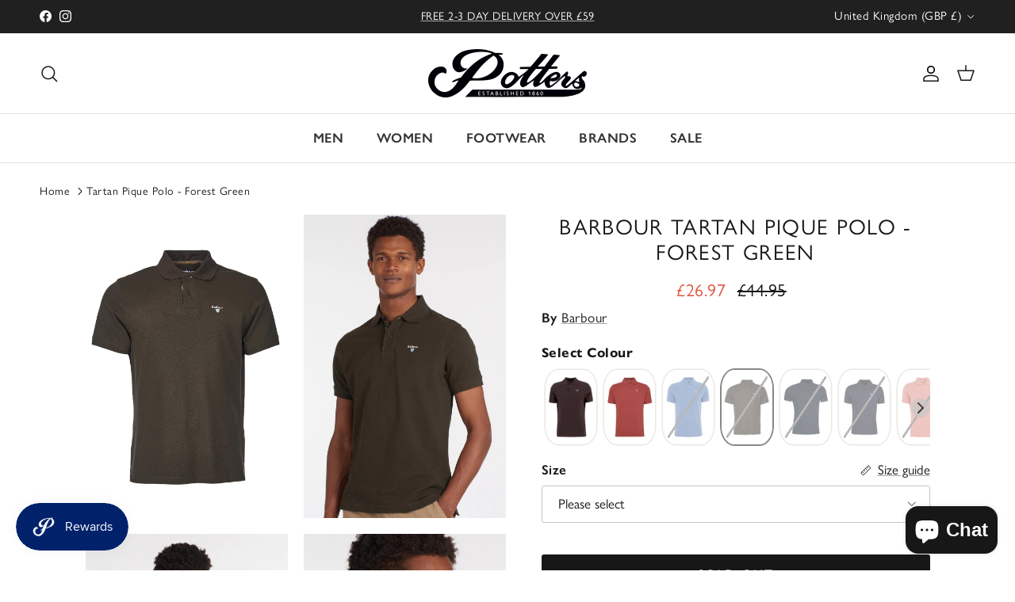

--- FILE ---
content_type: text/html; charset=utf-8
request_url: https://www.pottersofbuxton.co.uk/products/barbour-tartan-pique-polo-forest-green-mml0012-gn94
body_size: 46808
content:
<!doctype html>
<html class="no-js" lang="en" dir="ltr">
<head>
  <link rel="stylesheet" href="https://use.typekit.net/eba6fmk.css"><meta charset="utf-8">
<meta name="viewport" content="width=device-width,initial-scale=1">
<title>Barbour Tartan Pique Polo - Forest Green &ndash; Potters of Buxton</title><link rel="canonical" href="https://www.pottersofbuxton.co.uk/products/barbour-tartan-pique-polo-forest-green-mml0012-gn94"><link rel="icon" href="//www.pottersofbuxton.co.uk/cdn/shop/files/favicon-32x32.png?crop=center&height=48&v=1738570519&width=48" type="image/png">
  <link rel="apple-touch-icon" href="//www.pottersofbuxton.co.uk/cdn/shop/files/favicon-32x32.png?crop=center&height=180&v=1738570519&width=180"><meta name="description" content="Introduce the Barbour Tartan Polo Shirt into your off-duty attire for a go to style conscious look available in array of colour options. Made from a pique cotton with tartan trims to the inner placket and neck trim. This simple yet smart polo is complete with a Barbour logo and shield embroidery to the chest."><meta property="og:site_name" content="Potters of Buxton">
<meta property="og:url" content="https://www.pottersofbuxton.co.uk/products/barbour-tartan-pique-polo-forest-green-mml0012-gn94">
<meta property="og:title" content="Barbour Tartan Pique Polo - Forest Green">
<meta property="og:type" content="product">
<meta property="og:description" content="Introduce the Barbour Tartan Polo Shirt into your off-duty attire for a go to style conscious look available in array of colour options. Made from a pique cotton with tartan trims to the inner placket and neck trim. This simple yet smart polo is complete with a Barbour logo and shield embroidery to the chest."><meta property="og:image" content="http://www.pottersofbuxton.co.uk/cdn/shop/files/barbour-tartan-pique-polo-forest-green-42191262286120.jpg?crop=center&height=1200&v=1692782477&width=1200">
  <meta property="og:image:secure_url" content="https://www.pottersofbuxton.co.uk/cdn/shop/files/barbour-tartan-pique-polo-forest-green-42191262286120.jpg?crop=center&height=1200&v=1692782477&width=1200">
  <meta property="og:image:width" content="1500">
  <meta property="og:image:height" content="2250"><meta property="og:price:amount" content="26.97">
  <meta property="og:price:currency" content="GBP"><meta name="twitter:card" content="summary_large_image">
<meta name="twitter:title" content="Barbour Tartan Pique Polo - Forest Green">
<meta name="twitter:description" content="Introduce the Barbour Tartan Polo Shirt into your off-duty attire for a go to style conscious look available in array of colour options. Made from a pique cotton with tartan trims to the inner placket and neck trim. This simple yet smart polo is complete with a Barbour logo and shield embroidery to the chest.">
<style>@font-face {
  font-family: Cabin;
  font-weight: 400;
  font-style: normal;
  font-display: fallback;
  src: url("//www.pottersofbuxton.co.uk/cdn/fonts/cabin/cabin_n4.cefc6494a78f87584a6f312fea532919154f66fe.woff2") format("woff2"),
       url("//www.pottersofbuxton.co.uk/cdn/fonts/cabin/cabin_n4.8c16611b00f59d27f4b27ce4328dfe514ce77517.woff") format("woff");
}
@font-face {
  font-family: Cabin;
  font-weight: 700;
  font-style: normal;
  font-display: fallback;
  src: url("//www.pottersofbuxton.co.uk/cdn/fonts/cabin/cabin_n7.255204a342bfdbc9ae2017bd4e6a90f8dbb2f561.woff2") format("woff2"),
       url("//www.pottersofbuxton.co.uk/cdn/fonts/cabin/cabin_n7.e2afa22a0d0f4b64da3569c990897429d40ff5c0.woff") format("woff");
}
@font-face {
  font-family: Cabin;
  font-weight: 500;
  font-style: normal;
  font-display: fallback;
  src: url("//www.pottersofbuxton.co.uk/cdn/fonts/cabin/cabin_n5.0250ac238cfbbff14d3c16fcc89f227ca95d5c6f.woff2") format("woff2"),
       url("//www.pottersofbuxton.co.uk/cdn/fonts/cabin/cabin_n5.46470cf25a90d766aece73a31a42bfd8ef7a470b.woff") format("woff");
}
@font-face {
  font-family: Cabin;
  font-weight: 400;
  font-style: italic;
  font-display: fallback;
  src: url("//www.pottersofbuxton.co.uk/cdn/fonts/cabin/cabin_i4.d89c1b32b09ecbc46c12781fcf7b2085f17c0be9.woff2") format("woff2"),
       url("//www.pottersofbuxton.co.uk/cdn/fonts/cabin/cabin_i4.0a521b11d0b69adfc41e22a263eec7c02aecfe99.woff") format("woff");
}
@font-face {
  font-family: Cabin;
  font-weight: 700;
  font-style: italic;
  font-display: fallback;
  src: url("//www.pottersofbuxton.co.uk/cdn/fonts/cabin/cabin_i7.ef2404c08a493e7ccbc92d8c39adf683f40e1fb5.woff2") format("woff2"),
       url("//www.pottersofbuxton.co.uk/cdn/fonts/cabin/cabin_i7.480421791818000fc8a5d4134822321b5d7964f8.woff") format("woff");
}
@font-face {
  font-family: Cabin;
  font-weight: 400;
  font-style: normal;
  font-display: fallback;
  src: url("//www.pottersofbuxton.co.uk/cdn/fonts/cabin/cabin_n4.cefc6494a78f87584a6f312fea532919154f66fe.woff2") format("woff2"),
       url("//www.pottersofbuxton.co.uk/cdn/fonts/cabin/cabin_n4.8c16611b00f59d27f4b27ce4328dfe514ce77517.woff") format("woff");
}
@font-face {
  font-family: Cabin;
  font-weight: 400;
  font-style: normal;
  font-display: fallback;
  src: url("//www.pottersofbuxton.co.uk/cdn/fonts/cabin/cabin_n4.cefc6494a78f87584a6f312fea532919154f66fe.woff2") format("woff2"),
       url("//www.pottersofbuxton.co.uk/cdn/fonts/cabin/cabin_n4.8c16611b00f59d27f4b27ce4328dfe514ce77517.woff") format("woff");
}
@font-face {
  font-family: Cabin;
  font-weight: 600;
  font-style: normal;
  font-display: fallback;
  src: url("//www.pottersofbuxton.co.uk/cdn/fonts/cabin/cabin_n6.c6b1e64927bbec1c65aab7077888fb033480c4f7.woff2") format("woff2"),
       url("//www.pottersofbuxton.co.uk/cdn/fonts/cabin/cabin_n6.6c2e65d54c893ad9f1390da3b810b8e6cf976a4f.woff") format("woff");
}
@font-face {
  font-family: Cabin;
  font-weight: 600;
  font-style: normal;
  font-display: fallback;
  src: url("//www.pottersofbuxton.co.uk/cdn/fonts/cabin/cabin_n6.c6b1e64927bbec1c65aab7077888fb033480c4f7.woff2") format("woff2"),
       url("//www.pottersofbuxton.co.uk/cdn/fonts/cabin/cabin_n6.6c2e65d54c893ad9f1390da3b810b8e6cf976a4f.woff") format("woff");
}
:root {
  --page-container-width:          1480px;
  --reading-container-width:       1360px;
  --divider-opacity:               0.14;
  --gutter-large:                  30px;
  --gutter-desktop:                20px;
  --gutter-mobile:                 16px;
  --section-padding:               50px;
  --larger-section-padding:        80px;
  --larger-section-padding-mobile: 60px;
  --largest-section-padding:       110px;
  --aos-animate-duration:          0.6s;

  --base-font-family:              gill-sans-nova, sans-serif;
  --base-font-weight:              400;
  --base-font-style:               ;
  --heading-font-family:           gill-sans-nova, sans-serif;
  --heading-font-weight:           400;
  --heading-font-style:            ;
  --heading-font-letter-spacing:   0.05em;
  --logo-font-family:              gill-sans-nova, sans-serif;
  --logo-font-weight:              400;
  --logo-font-style:               ;
  --nav-font-family:               gill-sans-nova, sans-serif;
  --nav-font-weight:               600;
  --nav-font-style:                ;

  --base-text-size:17px;
  --base-line-height:              1.6;
  --input-text-size:17px;
  --smaller-text-size-1:15px;
  --smaller-text-size-2:15px;
  --smaller-text-size-3:14px;
  --smaller-text-size-4:13px;
  --larger-text-size:27px;
  --super-large-text-size:47px;
  --super-large-mobile-text-size:19px;
  --larger-mobile-text-size:19px;
  --logo-text-size:24px;--btn-letter-spacing: 0.08em;
    --btn-text-transform: uppercase;
    --button-text-size: 15px;
    --quickbuy-button-text-size: 13;
    --small-feature-link-font-size: 0.75em;
    --input-btn-padding-top: 1.2em;
    --input-btn-padding-bottom: 1.2em;--heading-text-transform:uppercase;
  --nav-text-size:                      17px;
  --mobile-menu-font-weight:            600;

  --body-bg-color:                      255 255 255;
  --bg-color:                           255 255 255;
  --body-text-color:                    23 23 23;
  --text-color:                         23 23 23;

  --header-text-col:                    #171717;--header-text-hover-col:             var(--main-nav-link-hover-col);--header-bg-col:                     #ffffff;
  --heading-color:                     23 23 23;
  --body-heading-color:                23 23 23;
  --heading-divider-col:               #e2e2e2;

  --logo-col:                          #171717;
  --main-nav-bg:                       #ffffff;
  --main-nav-link-col:                 #343434;
  --main-nav-link-hover-col:           #171717;
  --main-nav-link-featured-col:        #df5641;

  --link-color:                        23 23 23;
  --body-link-color:                   23 23 23;

  --btn-bg-color:                        23 23 23;
  --btn-bg-hover-color:                  76 76 75;
  --btn-border-color:                    23 23 23;
  --btn-border-hover-color:              76 76 75;
  --btn-text-color:                      255 255 255;
  --btn-text-hover-color:                255 255 255;--btn-alt-bg-color:                    255 255 255;
  --btn-alt-text-color:                  35 35 35;
  --btn-alt-border-color:                35 35 35;
  --btn-alt-border-hover-color:          35 35 35;--btn-ter-bg-color:                    235 235 235;
  --btn-ter-text-color:                  0 0 0;
  --btn-ter-bg-hover-color:              23 23 23;
  --btn-ter-text-hover-color:            255 255 255;--btn-border-radius: 3px;
    --btn-inspired-border-radius: 3px;--color-scheme-default:                             #ffffff;
  --color-scheme-default-color:                       255 255 255;
  --color-scheme-default-text-color:                  23 23 23;
  --color-scheme-default-head-color:                  23 23 23;
  --color-scheme-default-link-color:                  23 23 23;
  --color-scheme-default-btn-text-color:              255 255 255;
  --color-scheme-default-btn-text-hover-color:        255 255 255;
  --color-scheme-default-btn-bg-color:                23 23 23;
  --color-scheme-default-btn-bg-hover-color:          76 76 75;
  --color-scheme-default-btn-border-color:            23 23 23;
  --color-scheme-default-btn-border-hover-color:      76 76 75;
  --color-scheme-default-btn-alt-text-color:          35 35 35;
  --color-scheme-default-btn-alt-bg-color:            255 255 255;
  --color-scheme-default-btn-alt-border-color:        35 35 35;
  --color-scheme-default-btn-alt-border-hover-color:  35 35 35;

  --color-scheme-1:                             #f2f2f2;
  --color-scheme-1-color:                       242 242 242;
  --color-scheme-1-text-color:                  52 52 52;
  --color-scheme-1-head-color:                  52 52 52;
  --color-scheme-1-link-color:                  52 52 52;
  --color-scheme-1-btn-text-color:              255 255 255;
  --color-scheme-1-btn-text-hover-color:        255 255 255;
  --color-scheme-1-btn-bg-color:                35 35 35;
  --color-scheme-1-btn-bg-hover-color:          0 0 0;
  --color-scheme-1-btn-border-color:            35 35 35;
  --color-scheme-1-btn-border-hover-color:      0 0 0;
  --color-scheme-1-btn-alt-text-color:          35 35 35;
  --color-scheme-1-btn-alt-bg-color:            255 255 255;
  --color-scheme-1-btn-alt-border-color:        35 35 35;
  --color-scheme-1-btn-alt-border-hover-color:  35 35 35;

  --color-scheme-2:                             #f2f2f2;
  --color-scheme-2-color:                       242 242 242;
  --color-scheme-2-text-color:                  52 52 52;
  --color-scheme-2-head-color:                  52 52 52;
  --color-scheme-2-link-color:                  52 52 52;
  --color-scheme-2-btn-text-color:              255 255 255;
  --color-scheme-2-btn-text-hover-color:        255 255 255;
  --color-scheme-2-btn-bg-color:                35 35 35;
  --color-scheme-2-btn-bg-hover-color:          0 0 0;
  --color-scheme-2-btn-border-color:            35 35 35;
  --color-scheme-2-btn-border-hover-color:      0 0 0;
  --color-scheme-2-btn-alt-text-color:          35 35 35;
  --color-scheme-2-btn-alt-bg-color:            255 255 255;
  --color-scheme-2-btn-alt-border-color:        35 35 35;
  --color-scheme-2-btn-alt-border-hover-color:  35 35 35;

  /* Shop Pay payment terms */
  --payment-terms-background-color:    #ffffff;--quickbuy-bg: 242 242 242;--body-input-background-color:       rgb(var(--body-bg-color));
  --input-background-color:            rgb(var(--body-bg-color));
  --body-input-text-color:             var(--body-text-color);
  --input-text-color:                  var(--body-text-color);
  --body-input-border-color:           rgb(197, 197, 197);
  --input-border-color:                rgb(197, 197, 197);
  --input-border-color-hover:          rgb(127, 127, 127);
  --input-border-color-active:         rgb(23, 23, 23);

  --swatch-cross-svg:                  url("data:image/svg+xml,%3Csvg xmlns='http://www.w3.org/2000/svg' width='240' height='240' viewBox='0 0 24 24' fill='none' stroke='rgb(197, 197, 197)' stroke-width='0.09' preserveAspectRatio='none' %3E%3Cline x1='24' y1='0' x2='0' y2='24'%3E%3C/line%3E%3C/svg%3E");
  --swatch-cross-hover:                url("data:image/svg+xml,%3Csvg xmlns='http://www.w3.org/2000/svg' width='240' height='240' viewBox='0 0 24 24' fill='none' stroke='rgb(127, 127, 127)' stroke-width='0.09' preserveAspectRatio='none' %3E%3Cline x1='24' y1='0' x2='0' y2='24'%3E%3C/line%3E%3C/svg%3E");
  --swatch-cross-active:               url("data:image/svg+xml,%3Csvg xmlns='http://www.w3.org/2000/svg' width='240' height='240' viewBox='0 0 24 24' fill='none' stroke='rgb(23, 23, 23)' stroke-width='0.09' preserveAspectRatio='none' %3E%3Cline x1='24' y1='0' x2='0' y2='24'%3E%3C/line%3E%3C/svg%3E");

  --footer-divider-col:                #e4e4e4;
  --footer-text-col:                   52 52 52;
  --footer-heading-col:                23 23 23;
  --footer-bg-col:                     247 247 248;--product-label-overlay-justify: flex-end;--product-label-overlay-align: flex-end;--product-label-overlay-reduction-text:   #df5641;
  --product-label-overlay-reduction-bg:     #ffffff;
  --product-label-overlay-reduction-text-weight: 600;
  --product-label-overlay-stock-text:       #ffffff;
  --product-label-overlay-stock-bg:         #4c4c4b;
  --product-label-overlay-new-text:         #343434;
  --product-label-overlay-new-bg:           #ffffff;
  --product-label-overlay-meta-text:        #ffffff;
  --product-label-overlay-meta-bg:          #09728c;
  --product-label-sale-text:                #df5641;
  --product-label-sold-text:                #171717;
  --product-label-preorder-text:            #60a57e;

  --product-block-crop-align:               center;

  
  --product-block-price-align:              center;
  --product-block-price-item-margin-start:  .25rem;
  --product-block-price-item-margin-end:    .25rem;
  

  

  --collection-block-image-position:   center center;

  --swatch-picker-image-size:          68px;
  --swatch-crop-align:                 center center;

  --image-overlay-text-color:          255 255 255;--image-overlay-bg:                  rgba(23, 23, 23, 0.1);
  --image-overlay-shadow-start:        rgb(0 0 0 / 0.15);
  --image-overlay-box-opacity:         1.0;--product-inventory-ok-box-color:            #f2faf0;
  --product-inventory-ok-text-color:           #108043;
  --product-inventory-ok-icon-box-fill-color:  #fff;
  --product-inventory-low-box-color:           #fcf1cd;
  --product-inventory-low-text-color:          #dd9a1a;
  --product-inventory-low-icon-box-fill-color: #fff;
  --product-inventory-low-text-color-channels: 16, 128, 67;
  --product-inventory-ok-text-color-channels:  221, 154, 26;

  --rating-star-color: 246 165 41;--overlay-align-left: start;
    --overlay-align-right: end;}html[dir=rtl] {
  --overlay-right-text-m-left: 0;
  --overlay-right-text-m-right: auto;
  --overlay-left-shadow-left-left: 15%;
  --overlay-left-shadow-left-right: -50%;
  --overlay-left-shadow-right-left: -85%;
  --overlay-left-shadow-right-right: 0;
}.image-overlay--bg-box .text-overlay .text-overlay__text {
    --image-overlay-box-bg: 255 255 255;
    --heading-color: var(--body-heading-color);
    --text-color: var(--body-text-color);
    --link-color: var(--body-link-color);
  }::selection {
    background: rgb(var(--body-heading-color));
    color: rgb(var(--body-bg-color));
  }
  ::-moz-selection {
    background: rgb(var(--body-heading-color));
    color: rgb(var(--body-bg-color));
  }.use-color-scheme--default {
  --product-label-sale-text:           #df5641;
  --product-label-sold-text:           #171717;
  --product-label-preorder-text:       #60a57e;
  --input-background-color:            rgb(var(--body-bg-color));
  --input-text-color:                  var(--body-input-text-color);
  --input-border-color:                rgb(197, 197, 197);
  --input-border-color-hover:          rgb(127, 127, 127);
  --input-border-color-active:         rgb(23, 23, 23);
}</style>

  <link href="//www.pottersofbuxton.co.uk/cdn/shop/t/10/assets/main.css?v=113446720230453029171756548761" rel="stylesheet" type="text/css" media="all" />
<link rel="preload" as="font" href="//www.pottersofbuxton.co.uk/cdn/fonts/cabin/cabin_n4.cefc6494a78f87584a6f312fea532919154f66fe.woff2" type="font/woff2" crossorigin><link rel="preload" as="font" href="//www.pottersofbuxton.co.uk/cdn/fonts/cabin/cabin_n4.cefc6494a78f87584a6f312fea532919154f66fe.woff2" type="font/woff2" crossorigin><script>
    document.documentElement.className = document.documentElement.className.replace('no-js', 'js');

    window.theme = {
      info: {
        name: 'Symmetry',
        version: '8.0.0'
      },
      device: {
        hasTouch: window.matchMedia('(any-pointer: coarse)').matches,
        hasHover: window.matchMedia('(hover: hover)').matches
      },
      mediaQueries: {
        md: '(min-width: 768px)',
        productMediaCarouselBreak: '(min-width: 1041px)'
      },
      routes: {
        base: 'https://www.pottersofbuxton.co.uk',
        cart: '/cart',
        cartAdd: '/cart/add.js',
        cartUpdate: '/cart/update.js',
        predictiveSearch: '/search/suggest'
      },
      strings: {
        cartTermsConfirmation: "You must agree to the terms and conditions before continuing.",
        cartItemsQuantityError: "You can only add [QUANTITY] of this item to your cart.",
        generalSearchViewAll: "View all search results",
        noStock: "Sold out",
        noVariant: "Unavailable",
        productsProductChooseA: "Choose a",
        generalSearchPages: "Pages",
        generalSearchNoResultsWithoutTerms: "Sorry, we couldnʼt find any results",
        shippingCalculator: {
          singleRate: "There is one delivery option available for",
          multipleRates: "Delivery options available, starting at",
          noRates: "Sorry, we do not deliver to this destination."
        },
        regularPrice: "Regular price",
        salePrice: "Sale price"
      },
      settings: {
        moneyWithCurrencyFormat: "£{{amount}} GBP",
        cartType: "drawer",
        afterAddToCart: "drawer",
        quickbuyStyle: "off",
        externalLinksNewTab: true,
        internalLinksSmoothScroll: true
      }
    }

    theme.inlineNavigationCheck = function() {
      var pageHeader = document.querySelector('.pageheader'),
          inlineNavContainer = pageHeader.querySelector('.logo-area__left__inner'),
          inlineNav = inlineNavContainer.querySelector('.navigation--left');
      if (inlineNav && getComputedStyle(inlineNav).display != 'none') {
        var inlineMenuCentered = document.querySelector('.pageheader--layout-inline-menu-center'),
            logoContainer = document.querySelector('.logo-area__middle__inner');
        if(inlineMenuCentered) {
          var rightWidth = document.querySelector('.logo-area__right__inner').clientWidth,
              middleWidth = logoContainer.clientWidth,
              logoArea = document.querySelector('.logo-area'),
              computedLogoAreaStyle = getComputedStyle(logoArea),
              logoAreaInnerWidth = logoArea.clientWidth - Math.ceil(parseFloat(computedLogoAreaStyle.paddingLeft)) - Math.ceil(parseFloat(computedLogoAreaStyle.paddingRight)),
              availableNavWidth = logoAreaInnerWidth - Math.max(rightWidth, middleWidth) * 2 - 40;
          inlineNavContainer.style.maxWidth = availableNavWidth + 'px';
        }

        var firstInlineNavLink = inlineNav.querySelector('.navigation__item:first-child'),
            lastInlineNavLink = inlineNav.querySelector('.navigation__item:last-child');
        if (lastInlineNavLink) {
          var inlineNavWidth = null;
          if(document.querySelector('html[dir=rtl]')) {
            inlineNavWidth = firstInlineNavLink.offsetLeft - lastInlineNavLink.offsetLeft + firstInlineNavLink.offsetWidth;
          } else {
            inlineNavWidth = lastInlineNavLink.offsetLeft - firstInlineNavLink.offsetLeft + lastInlineNavLink.offsetWidth;
          }
          if (inlineNavContainer.offsetWidth >= inlineNavWidth) {
            pageHeader.classList.add('pageheader--layout-inline-permitted');
            var tallLogo = logoContainer.clientHeight > lastInlineNavLink.clientHeight + 20;
            if (tallLogo) {
              inlineNav.classList.add('navigation--tight-underline');
            } else {
              inlineNav.classList.remove('navigation--tight-underline');
            }
          } else {
            pageHeader.classList.remove('pageheader--layout-inline-permitted');
          }
        }
      }
    };

    theme.setInitialHeaderHeightProperty = () => {
      const section = document.querySelector('.section-header');
      if (section) {
        document.documentElement.style.setProperty('--theme-header-height', Math.ceil(section.clientHeight) + 'px');
      }
    };
  </script>

  <script src="//www.pottersofbuxton.co.uk/cdn/shop/t/10/assets/main.js?v=150891663519462644191755764745" defer></script>
    <script src="//www.pottersofbuxton.co.uk/cdn/shop/t/10/assets/animate-on-scroll.js?v=15249566486942820451755764745" defer></script>
    <link href="//www.pottersofbuxton.co.uk/cdn/shop/t/10/assets/animate-on-scroll.css?v=135962721104954213331755764745" rel="stylesheet" type="text/css" media="all" />
  

  <script>window.performance && window.performance.mark && window.performance.mark('shopify.content_for_header.start');</script><meta name="facebook-domain-verification" content="qzog5hdh3c99wjnsjgcfe2zm4ys8le">
<meta id="shopify-digital-wallet" name="shopify-digital-wallet" content="/68421419304/digital_wallets/dialog">
<meta name="shopify-checkout-api-token" content="523b6020394f7536e85a5bd04ec5e2fc">
<meta id="in-context-paypal-metadata" data-shop-id="68421419304" data-venmo-supported="false" data-environment="production" data-locale="en_US" data-paypal-v4="true" data-currency="GBP">
<link rel="alternate" type="application/json+oembed" href="https://www.pottersofbuxton.co.uk/products/barbour-tartan-pique-polo-forest-green-mml0012-gn94.oembed">
<script async="async" src="/checkouts/internal/preloads.js?locale=en-GB"></script>
<link rel="preconnect" href="https://shop.app" crossorigin="anonymous">
<script async="async" src="https://shop.app/checkouts/internal/preloads.js?locale=en-GB&shop_id=68421419304" crossorigin="anonymous"></script>
<script id="apple-pay-shop-capabilities" type="application/json">{"shopId":68421419304,"countryCode":"GB","currencyCode":"GBP","merchantCapabilities":["supports3DS"],"merchantId":"gid:\/\/shopify\/Shop\/68421419304","merchantName":"Potters of Buxton","requiredBillingContactFields":["postalAddress","email","phone"],"requiredShippingContactFields":["postalAddress","email","phone"],"shippingType":"shipping","supportedNetworks":["visa","masterCard","amex"],"total":{"type":"pending","label":"Potters of Buxton","amount":"1.00"},"shopifyPaymentsEnabled":true,"supportsSubscriptions":true}</script>
<script id="shopify-features" type="application/json">{"accessToken":"523b6020394f7536e85a5bd04ec5e2fc","betas":["rich-media-storefront-analytics"],"domain":"www.pottersofbuxton.co.uk","predictiveSearch":true,"shopId":68421419304,"locale":"en"}</script>
<script>var Shopify = Shopify || {};
Shopify.shop = "potters-of-buxton.myshopify.com";
Shopify.locale = "en";
Shopify.currency = {"active":"GBP","rate":"1.0"};
Shopify.country = "GB";
Shopify.theme = {"name":"Symmetry 8.00","id":180091617576,"schema_name":"Symmetry","schema_version":"8.0.0","theme_store_id":568,"role":"main"};
Shopify.theme.handle = "null";
Shopify.theme.style = {"id":null,"handle":null};
Shopify.cdnHost = "www.pottersofbuxton.co.uk/cdn";
Shopify.routes = Shopify.routes || {};
Shopify.routes.root = "/";</script>
<script type="module">!function(o){(o.Shopify=o.Shopify||{}).modules=!0}(window);</script>
<script>!function(o){function n(){var o=[];function n(){o.push(Array.prototype.slice.apply(arguments))}return n.q=o,n}var t=o.Shopify=o.Shopify||{};t.loadFeatures=n(),t.autoloadFeatures=n()}(window);</script>
<script>
  window.ShopifyPay = window.ShopifyPay || {};
  window.ShopifyPay.apiHost = "shop.app\/pay";
  window.ShopifyPay.redirectState = null;
</script>
<script id="shop-js-analytics" type="application/json">{"pageType":"product"}</script>
<script defer="defer" async type="module" src="//www.pottersofbuxton.co.uk/cdn/shopifycloud/shop-js/modules/v2/client.init-shop-cart-sync_C5BV16lS.en.esm.js"></script>
<script defer="defer" async type="module" src="//www.pottersofbuxton.co.uk/cdn/shopifycloud/shop-js/modules/v2/chunk.common_CygWptCX.esm.js"></script>
<script type="module">
  await import("//www.pottersofbuxton.co.uk/cdn/shopifycloud/shop-js/modules/v2/client.init-shop-cart-sync_C5BV16lS.en.esm.js");
await import("//www.pottersofbuxton.co.uk/cdn/shopifycloud/shop-js/modules/v2/chunk.common_CygWptCX.esm.js");

  window.Shopify.SignInWithShop?.initShopCartSync?.({"fedCMEnabled":true,"windoidEnabled":true});

</script>
<script>
  window.Shopify = window.Shopify || {};
  if (!window.Shopify.featureAssets) window.Shopify.featureAssets = {};
  window.Shopify.featureAssets['shop-js'] = {"shop-cart-sync":["modules/v2/client.shop-cart-sync_ZFArdW7E.en.esm.js","modules/v2/chunk.common_CygWptCX.esm.js"],"init-fed-cm":["modules/v2/client.init-fed-cm_CmiC4vf6.en.esm.js","modules/v2/chunk.common_CygWptCX.esm.js"],"shop-button":["modules/v2/client.shop-button_tlx5R9nI.en.esm.js","modules/v2/chunk.common_CygWptCX.esm.js"],"shop-cash-offers":["modules/v2/client.shop-cash-offers_DOA2yAJr.en.esm.js","modules/v2/chunk.common_CygWptCX.esm.js","modules/v2/chunk.modal_D71HUcav.esm.js"],"init-windoid":["modules/v2/client.init-windoid_sURxWdc1.en.esm.js","modules/v2/chunk.common_CygWptCX.esm.js"],"shop-toast-manager":["modules/v2/client.shop-toast-manager_ClPi3nE9.en.esm.js","modules/v2/chunk.common_CygWptCX.esm.js"],"init-shop-email-lookup-coordinator":["modules/v2/client.init-shop-email-lookup-coordinator_B8hsDcYM.en.esm.js","modules/v2/chunk.common_CygWptCX.esm.js"],"init-shop-cart-sync":["modules/v2/client.init-shop-cart-sync_C5BV16lS.en.esm.js","modules/v2/chunk.common_CygWptCX.esm.js"],"avatar":["modules/v2/client.avatar_BTnouDA3.en.esm.js"],"pay-button":["modules/v2/client.pay-button_FdsNuTd3.en.esm.js","modules/v2/chunk.common_CygWptCX.esm.js"],"init-customer-accounts":["modules/v2/client.init-customer-accounts_DxDtT_ad.en.esm.js","modules/v2/client.shop-login-button_C5VAVYt1.en.esm.js","modules/v2/chunk.common_CygWptCX.esm.js","modules/v2/chunk.modal_D71HUcav.esm.js"],"init-shop-for-new-customer-accounts":["modules/v2/client.init-shop-for-new-customer-accounts_ChsxoAhi.en.esm.js","modules/v2/client.shop-login-button_C5VAVYt1.en.esm.js","modules/v2/chunk.common_CygWptCX.esm.js","modules/v2/chunk.modal_D71HUcav.esm.js"],"shop-login-button":["modules/v2/client.shop-login-button_C5VAVYt1.en.esm.js","modules/v2/chunk.common_CygWptCX.esm.js","modules/v2/chunk.modal_D71HUcav.esm.js"],"init-customer-accounts-sign-up":["modules/v2/client.init-customer-accounts-sign-up_CPSyQ0Tj.en.esm.js","modules/v2/client.shop-login-button_C5VAVYt1.en.esm.js","modules/v2/chunk.common_CygWptCX.esm.js","modules/v2/chunk.modal_D71HUcav.esm.js"],"shop-follow-button":["modules/v2/client.shop-follow-button_Cva4Ekp9.en.esm.js","modules/v2/chunk.common_CygWptCX.esm.js","modules/v2/chunk.modal_D71HUcav.esm.js"],"checkout-modal":["modules/v2/client.checkout-modal_BPM8l0SH.en.esm.js","modules/v2/chunk.common_CygWptCX.esm.js","modules/v2/chunk.modal_D71HUcav.esm.js"],"lead-capture":["modules/v2/client.lead-capture_Bi8yE_yS.en.esm.js","modules/v2/chunk.common_CygWptCX.esm.js","modules/v2/chunk.modal_D71HUcav.esm.js"],"shop-login":["modules/v2/client.shop-login_D6lNrXab.en.esm.js","modules/v2/chunk.common_CygWptCX.esm.js","modules/v2/chunk.modal_D71HUcav.esm.js"],"payment-terms":["modules/v2/client.payment-terms_CZxnsJam.en.esm.js","modules/v2/chunk.common_CygWptCX.esm.js","modules/v2/chunk.modal_D71HUcav.esm.js"]};
</script>
<script>(function() {
  var isLoaded = false;
  function asyncLoad() {
    if (isLoaded) return;
    isLoaded = true;
    var urls = ["https:\/\/static.klaviyo.com\/onsite\/js\/klaviyo.js?company_id=RwHJBb\u0026shop=potters-of-buxton.myshopify.com"];
    for (var i = 0; i < urls.length; i++) {
      var s = document.createElement('script');
      s.type = 'text/javascript';
      s.async = true;
      s.src = urls[i];
      var x = document.getElementsByTagName('script')[0];
      x.parentNode.insertBefore(s, x);
    }
  };
  if(window.attachEvent) {
    window.attachEvent('onload', asyncLoad);
  } else {
    window.addEventListener('load', asyncLoad, false);
  }
})();</script>
<script id="__st">var __st={"a":68421419304,"offset":0,"reqid":"50858f61-6932-425a-a475-4310ef97f7c2-1768762215","pageurl":"www.pottersofbuxton.co.uk\/products\/barbour-tartan-pique-polo-forest-green-mml0012-gn94","u":"d9a4095afa87","p":"product","rtyp":"product","rid":8199551189288};</script>
<script>window.ShopifyPaypalV4VisibilityTracking = true;</script>
<script id="captcha-bootstrap">!function(){'use strict';const t='contact',e='account',n='new_comment',o=[[t,t],['blogs',n],['comments',n],[t,'customer']],c=[[e,'customer_login'],[e,'guest_login'],[e,'recover_customer_password'],[e,'create_customer']],r=t=>t.map((([t,e])=>`form[action*='/${t}']:not([data-nocaptcha='true']) input[name='form_type'][value='${e}']`)).join(','),a=t=>()=>t?[...document.querySelectorAll(t)].map((t=>t.form)):[];function s(){const t=[...o],e=r(t);return a(e)}const i='password',u='form_key',d=['recaptcha-v3-token','g-recaptcha-response','h-captcha-response',i],f=()=>{try{return window.sessionStorage}catch{return}},m='__shopify_v',_=t=>t.elements[u];function p(t,e,n=!1){try{const o=window.sessionStorage,c=JSON.parse(o.getItem(e)),{data:r}=function(t){const{data:e,action:n}=t;return t[m]||n?{data:e,action:n}:{data:t,action:n}}(c);for(const[e,n]of Object.entries(r))t.elements[e]&&(t.elements[e].value=n);n&&o.removeItem(e)}catch(o){console.error('form repopulation failed',{error:o})}}const l='form_type',E='cptcha';function T(t){t.dataset[E]=!0}const w=window,h=w.document,L='Shopify',v='ce_forms',y='captcha';let A=!1;((t,e)=>{const n=(g='f06e6c50-85a8-45c8-87d0-21a2b65856fe',I='https://cdn.shopify.com/shopifycloud/storefront-forms-hcaptcha/ce_storefront_forms_captcha_hcaptcha.v1.5.2.iife.js',D={infoText:'Protected by hCaptcha',privacyText:'Privacy',termsText:'Terms'},(t,e,n)=>{const o=w[L][v],c=o.bindForm;if(c)return c(t,g,e,D).then(n);var r;o.q.push([[t,g,e,D],n]),r=I,A||(h.body.append(Object.assign(h.createElement('script'),{id:'captcha-provider',async:!0,src:r})),A=!0)});var g,I,D;w[L]=w[L]||{},w[L][v]=w[L][v]||{},w[L][v].q=[],w[L][y]=w[L][y]||{},w[L][y].protect=function(t,e){n(t,void 0,e),T(t)},Object.freeze(w[L][y]),function(t,e,n,w,h,L){const[v,y,A,g]=function(t,e,n){const i=e?o:[],u=t?c:[],d=[...i,...u],f=r(d),m=r(i),_=r(d.filter((([t,e])=>n.includes(e))));return[a(f),a(m),a(_),s()]}(w,h,L),I=t=>{const e=t.target;return e instanceof HTMLFormElement?e:e&&e.form},D=t=>v().includes(t);t.addEventListener('submit',(t=>{const e=I(t);if(!e)return;const n=D(e)&&!e.dataset.hcaptchaBound&&!e.dataset.recaptchaBound,o=_(e),c=g().includes(e)&&(!o||!o.value);(n||c)&&t.preventDefault(),c&&!n&&(function(t){try{if(!f())return;!function(t){const e=f();if(!e)return;const n=_(t);if(!n)return;const o=n.value;o&&e.removeItem(o)}(t);const e=Array.from(Array(32),(()=>Math.random().toString(36)[2])).join('');!function(t,e){_(t)||t.append(Object.assign(document.createElement('input'),{type:'hidden',name:u})),t.elements[u].value=e}(t,e),function(t,e){const n=f();if(!n)return;const o=[...t.querySelectorAll(`input[type='${i}']`)].map((({name:t})=>t)),c=[...d,...o],r={};for(const[a,s]of new FormData(t).entries())c.includes(a)||(r[a]=s);n.setItem(e,JSON.stringify({[m]:1,action:t.action,data:r}))}(t,e)}catch(e){console.error('failed to persist form',e)}}(e),e.submit())}));const S=(t,e)=>{t&&!t.dataset[E]&&(n(t,e.some((e=>e===t))),T(t))};for(const o of['focusin','change'])t.addEventListener(o,(t=>{const e=I(t);D(e)&&S(e,y())}));const B=e.get('form_key'),M=e.get(l),P=B&&M;t.addEventListener('DOMContentLoaded',(()=>{const t=y();if(P)for(const e of t)e.elements[l].value===M&&p(e,B);[...new Set([...A(),...v().filter((t=>'true'===t.dataset.shopifyCaptcha))])].forEach((e=>S(e,t)))}))}(h,new URLSearchParams(w.location.search),n,t,e,['guest_login'])})(!0,!0)}();</script>
<script integrity="sha256-4kQ18oKyAcykRKYeNunJcIwy7WH5gtpwJnB7kiuLZ1E=" data-source-attribution="shopify.loadfeatures" defer="defer" src="//www.pottersofbuxton.co.uk/cdn/shopifycloud/storefront/assets/storefront/load_feature-a0a9edcb.js" crossorigin="anonymous"></script>
<script crossorigin="anonymous" defer="defer" src="//www.pottersofbuxton.co.uk/cdn/shopifycloud/storefront/assets/shopify_pay/storefront-65b4c6d7.js?v=20250812"></script>
<script data-source-attribution="shopify.dynamic_checkout.dynamic.init">var Shopify=Shopify||{};Shopify.PaymentButton=Shopify.PaymentButton||{isStorefrontPortableWallets:!0,init:function(){window.Shopify.PaymentButton.init=function(){};var t=document.createElement("script");t.src="https://www.pottersofbuxton.co.uk/cdn/shopifycloud/portable-wallets/latest/portable-wallets.en.js",t.type="module",document.head.appendChild(t)}};
</script>
<script data-source-attribution="shopify.dynamic_checkout.buyer_consent">
  function portableWalletsHideBuyerConsent(e){var t=document.getElementById("shopify-buyer-consent"),n=document.getElementById("shopify-subscription-policy-button");t&&n&&(t.classList.add("hidden"),t.setAttribute("aria-hidden","true"),n.removeEventListener("click",e))}function portableWalletsShowBuyerConsent(e){var t=document.getElementById("shopify-buyer-consent"),n=document.getElementById("shopify-subscription-policy-button");t&&n&&(t.classList.remove("hidden"),t.removeAttribute("aria-hidden"),n.addEventListener("click",e))}window.Shopify?.PaymentButton&&(window.Shopify.PaymentButton.hideBuyerConsent=portableWalletsHideBuyerConsent,window.Shopify.PaymentButton.showBuyerConsent=portableWalletsShowBuyerConsent);
</script>
<script data-source-attribution="shopify.dynamic_checkout.cart.bootstrap">document.addEventListener("DOMContentLoaded",(function(){function t(){return document.querySelector("shopify-accelerated-checkout-cart, shopify-accelerated-checkout")}if(t())Shopify.PaymentButton.init();else{new MutationObserver((function(e,n){t()&&(Shopify.PaymentButton.init(),n.disconnect())})).observe(document.body,{childList:!0,subtree:!0})}}));
</script>
<script id='scb4127' type='text/javascript' async='' src='https://www.pottersofbuxton.co.uk/cdn/shopifycloud/privacy-banner/storefront-banner.js'></script><link id="shopify-accelerated-checkout-styles" rel="stylesheet" media="screen" href="https://www.pottersofbuxton.co.uk/cdn/shopifycloud/portable-wallets/latest/accelerated-checkout-backwards-compat.css" crossorigin="anonymous">
<style id="shopify-accelerated-checkout-cart">
        #shopify-buyer-consent {
  margin-top: 1em;
  display: inline-block;
  width: 100%;
}

#shopify-buyer-consent.hidden {
  display: none;
}

#shopify-subscription-policy-button {
  background: none;
  border: none;
  padding: 0;
  text-decoration: underline;
  font-size: inherit;
  cursor: pointer;
}

#shopify-subscription-policy-button::before {
  box-shadow: none;
}

      </style>
<script id="sections-script" data-sections="related-products,footer" defer="defer" src="//www.pottersofbuxton.co.uk/cdn/shop/t/10/compiled_assets/scripts.js?v=37234"></script>
<script>window.performance && window.performance.mark && window.performance.mark('shopify.content_for_header.end');</script>
<!-- CC Custom Head Start --><!-- CC Custom Head End --><!-- BEGIN app block: shopify://apps/klaviyo-email-marketing-sms/blocks/klaviyo-onsite-embed/2632fe16-c075-4321-a88b-50b567f42507 -->












  <script async src="https://static.klaviyo.com/onsite/js/RwHJBb/klaviyo.js?company_id=RwHJBb"></script>
  <script>!function(){if(!window.klaviyo){window._klOnsite=window._klOnsite||[];try{window.klaviyo=new Proxy({},{get:function(n,i){return"push"===i?function(){var n;(n=window._klOnsite).push.apply(n,arguments)}:function(){for(var n=arguments.length,o=new Array(n),w=0;w<n;w++)o[w]=arguments[w];var t="function"==typeof o[o.length-1]?o.pop():void 0,e=new Promise((function(n){window._klOnsite.push([i].concat(o,[function(i){t&&t(i),n(i)}]))}));return e}}})}catch(n){window.klaviyo=window.klaviyo||[],window.klaviyo.push=function(){var n;(n=window._klOnsite).push.apply(n,arguments)}}}}();</script>

  
    <script id="viewed_product">
      if (item == null) {
        var _learnq = _learnq || [];

        var MetafieldReviews = null
        var MetafieldYotpoRating = null
        var MetafieldYotpoCount = null
        var MetafieldLooxRating = null
        var MetafieldLooxCount = null
        var okendoProduct = null
        var okendoProductReviewCount = null
        var okendoProductReviewAverageValue = null
        try {
          // The following fields are used for Customer Hub recently viewed in order to add reviews.
          // This information is not part of __kla_viewed. Instead, it is part of __kla_viewed_reviewed_items
          MetafieldReviews = {};
          MetafieldYotpoRating = null
          MetafieldYotpoCount = null
          MetafieldLooxRating = null
          MetafieldLooxCount = null

          okendoProduct = null
          // If the okendo metafield is not legacy, it will error, which then requires the new json formatted data
          if (okendoProduct && 'error' in okendoProduct) {
            okendoProduct = null
          }
          okendoProductReviewCount = okendoProduct ? okendoProduct.reviewCount : null
          okendoProductReviewAverageValue = okendoProduct ? okendoProduct.reviewAverageValue : null
        } catch (error) {
          console.error('Error in Klaviyo onsite reviews tracking:', error);
        }

        var item = {
          Name: "Tartan Pique Polo - Forest Green",
          ProductID: 8199551189288,
          Categories: [],
          ImageURL: "https://www.pottersofbuxton.co.uk/cdn/shop/files/barbour-tartan-pique-polo-forest-green-42191262286120_grande.jpg?v=1692782477",
          URL: "https://www.pottersofbuxton.co.uk/products/barbour-tartan-pique-polo-forest-green-mml0012-gn94",
          Brand: "Barbour",
          Price: "£26.97",
          Value: "26.97",
          CompareAtPrice: "£44.95"
        };
        _learnq.push(['track', 'Viewed Product', item]);
        _learnq.push(['trackViewedItem', {
          Title: item.Name,
          ItemId: item.ProductID,
          Categories: item.Categories,
          ImageUrl: item.ImageURL,
          Url: item.URL,
          Metadata: {
            Brand: item.Brand,
            Price: item.Price,
            Value: item.Value,
            CompareAtPrice: item.CompareAtPrice
          },
          metafields:{
            reviews: MetafieldReviews,
            yotpo:{
              rating: MetafieldYotpoRating,
              count: MetafieldYotpoCount,
            },
            loox:{
              rating: MetafieldLooxRating,
              count: MetafieldLooxCount,
            },
            okendo: {
              rating: okendoProductReviewAverageValue,
              count: okendoProductReviewCount,
            }
          }
        }]);
      }
    </script>
  




  <script>
    window.klaviyoReviewsProductDesignMode = false
  </script>







<!-- END app block --><script src="https://cdn.shopify.com/extensions/019bc7e9-d98c-71e0-bb25-69de9349bf29/smile-io-266/assets/smile-points-on-product-page.js" type="text/javascript" defer="defer"></script>
<link href="https://cdn.shopify.com/extensions/019bc7e9-d98c-71e0-bb25-69de9349bf29/smile-io-266/assets/smile-points-on-product-page.css" rel="stylesheet" type="text/css" media="all">
<script src="https://cdn.shopify.com/extensions/019bc7e9-d98c-71e0-bb25-69de9349bf29/smile-io-266/assets/smile-loader.js" type="text/javascript" defer="defer"></script>
<script src="https://cdn.shopify.com/extensions/7bc9bb47-adfa-4267-963e-cadee5096caf/inbox-1252/assets/inbox-chat-loader.js" type="text/javascript" defer="defer"></script>
<link href="https://monorail-edge.shopifysvc.com" rel="dns-prefetch">
<script>(function(){if ("sendBeacon" in navigator && "performance" in window) {try {var session_token_from_headers = performance.getEntriesByType('navigation')[0].serverTiming.find(x => x.name == '_s').description;} catch {var session_token_from_headers = undefined;}var session_cookie_matches = document.cookie.match(/_shopify_s=([^;]*)/);var session_token_from_cookie = session_cookie_matches && session_cookie_matches.length === 2 ? session_cookie_matches[1] : "";var session_token = session_token_from_headers || session_token_from_cookie || "";function handle_abandonment_event(e) {var entries = performance.getEntries().filter(function(entry) {return /monorail-edge.shopifysvc.com/.test(entry.name);});if (!window.abandonment_tracked && entries.length === 0) {window.abandonment_tracked = true;var currentMs = Date.now();var navigation_start = performance.timing.navigationStart;var payload = {shop_id: 68421419304,url: window.location.href,navigation_start,duration: currentMs - navigation_start,session_token,page_type: "product"};window.navigator.sendBeacon("https://monorail-edge.shopifysvc.com/v1/produce", JSON.stringify({schema_id: "online_store_buyer_site_abandonment/1.1",payload: payload,metadata: {event_created_at_ms: currentMs,event_sent_at_ms: currentMs}}));}}window.addEventListener('pagehide', handle_abandonment_event);}}());</script>
<script id="web-pixels-manager-setup">(function e(e,d,r,n,o){if(void 0===o&&(o={}),!Boolean(null===(a=null===(i=window.Shopify)||void 0===i?void 0:i.analytics)||void 0===a?void 0:a.replayQueue)){var i,a;window.Shopify=window.Shopify||{};var t=window.Shopify;t.analytics=t.analytics||{};var s=t.analytics;s.replayQueue=[],s.publish=function(e,d,r){return s.replayQueue.push([e,d,r]),!0};try{self.performance.mark("wpm:start")}catch(e){}var l=function(){var e={modern:/Edge?\/(1{2}[4-9]|1[2-9]\d|[2-9]\d{2}|\d{4,})\.\d+(\.\d+|)|Firefox\/(1{2}[4-9]|1[2-9]\d|[2-9]\d{2}|\d{4,})\.\d+(\.\d+|)|Chrom(ium|e)\/(9{2}|\d{3,})\.\d+(\.\d+|)|(Maci|X1{2}).+ Version\/(15\.\d+|(1[6-9]|[2-9]\d|\d{3,})\.\d+)([,.]\d+|)( \(\w+\)|)( Mobile\/\w+|) Safari\/|Chrome.+OPR\/(9{2}|\d{3,})\.\d+\.\d+|(CPU[ +]OS|iPhone[ +]OS|CPU[ +]iPhone|CPU IPhone OS|CPU iPad OS)[ +]+(15[._]\d+|(1[6-9]|[2-9]\d|\d{3,})[._]\d+)([._]\d+|)|Android:?[ /-](13[3-9]|1[4-9]\d|[2-9]\d{2}|\d{4,})(\.\d+|)(\.\d+|)|Android.+Firefox\/(13[5-9]|1[4-9]\d|[2-9]\d{2}|\d{4,})\.\d+(\.\d+|)|Android.+Chrom(ium|e)\/(13[3-9]|1[4-9]\d|[2-9]\d{2}|\d{4,})\.\d+(\.\d+|)|SamsungBrowser\/([2-9]\d|\d{3,})\.\d+/,legacy:/Edge?\/(1[6-9]|[2-9]\d|\d{3,})\.\d+(\.\d+|)|Firefox\/(5[4-9]|[6-9]\d|\d{3,})\.\d+(\.\d+|)|Chrom(ium|e)\/(5[1-9]|[6-9]\d|\d{3,})\.\d+(\.\d+|)([\d.]+$|.*Safari\/(?![\d.]+ Edge\/[\d.]+$))|(Maci|X1{2}).+ Version\/(10\.\d+|(1[1-9]|[2-9]\d|\d{3,})\.\d+)([,.]\d+|)( \(\w+\)|)( Mobile\/\w+|) Safari\/|Chrome.+OPR\/(3[89]|[4-9]\d|\d{3,})\.\d+\.\d+|(CPU[ +]OS|iPhone[ +]OS|CPU[ +]iPhone|CPU IPhone OS|CPU iPad OS)[ +]+(10[._]\d+|(1[1-9]|[2-9]\d|\d{3,})[._]\d+)([._]\d+|)|Android:?[ /-](13[3-9]|1[4-9]\d|[2-9]\d{2}|\d{4,})(\.\d+|)(\.\d+|)|Mobile Safari.+OPR\/([89]\d|\d{3,})\.\d+\.\d+|Android.+Firefox\/(13[5-9]|1[4-9]\d|[2-9]\d{2}|\d{4,})\.\d+(\.\d+|)|Android.+Chrom(ium|e)\/(13[3-9]|1[4-9]\d|[2-9]\d{2}|\d{4,})\.\d+(\.\d+|)|Android.+(UC? ?Browser|UCWEB|U3)[ /]?(15\.([5-9]|\d{2,})|(1[6-9]|[2-9]\d|\d{3,})\.\d+)\.\d+|SamsungBrowser\/(5\.\d+|([6-9]|\d{2,})\.\d+)|Android.+MQ{2}Browser\/(14(\.(9|\d{2,})|)|(1[5-9]|[2-9]\d|\d{3,})(\.\d+|))(\.\d+|)|K[Aa][Ii]OS\/(3\.\d+|([4-9]|\d{2,})\.\d+)(\.\d+|)/},d=e.modern,r=e.legacy,n=navigator.userAgent;return n.match(d)?"modern":n.match(r)?"legacy":"unknown"}(),u="modern"===l?"modern":"legacy",c=(null!=n?n:{modern:"",legacy:""})[u],f=function(e){return[e.baseUrl,"/wpm","/b",e.hashVersion,"modern"===e.buildTarget?"m":"l",".js"].join("")}({baseUrl:d,hashVersion:r,buildTarget:u}),m=function(e){var d=e.version,r=e.bundleTarget,n=e.surface,o=e.pageUrl,i=e.monorailEndpoint;return{emit:function(e){var a=e.status,t=e.errorMsg,s=(new Date).getTime(),l=JSON.stringify({metadata:{event_sent_at_ms:s},events:[{schema_id:"web_pixels_manager_load/3.1",payload:{version:d,bundle_target:r,page_url:o,status:a,surface:n,error_msg:t},metadata:{event_created_at_ms:s}}]});if(!i)return console&&console.warn&&console.warn("[Web Pixels Manager] No Monorail endpoint provided, skipping logging."),!1;try{return self.navigator.sendBeacon.bind(self.navigator)(i,l)}catch(e){}var u=new XMLHttpRequest;try{return u.open("POST",i,!0),u.setRequestHeader("Content-Type","text/plain"),u.send(l),!0}catch(e){return console&&console.warn&&console.warn("[Web Pixels Manager] Got an unhandled error while logging to Monorail."),!1}}}}({version:r,bundleTarget:l,surface:e.surface,pageUrl:self.location.href,monorailEndpoint:e.monorailEndpoint});try{o.browserTarget=l,function(e){var d=e.src,r=e.async,n=void 0===r||r,o=e.onload,i=e.onerror,a=e.sri,t=e.scriptDataAttributes,s=void 0===t?{}:t,l=document.createElement("script"),u=document.querySelector("head"),c=document.querySelector("body");if(l.async=n,l.src=d,a&&(l.integrity=a,l.crossOrigin="anonymous"),s)for(var f in s)if(Object.prototype.hasOwnProperty.call(s,f))try{l.dataset[f]=s[f]}catch(e){}if(o&&l.addEventListener("load",o),i&&l.addEventListener("error",i),u)u.appendChild(l);else{if(!c)throw new Error("Did not find a head or body element to append the script");c.appendChild(l)}}({src:f,async:!0,onload:function(){if(!function(){var e,d;return Boolean(null===(d=null===(e=window.Shopify)||void 0===e?void 0:e.analytics)||void 0===d?void 0:d.initialized)}()){var d=window.webPixelsManager.init(e)||void 0;if(d){var r=window.Shopify.analytics;r.replayQueue.forEach((function(e){var r=e[0],n=e[1],o=e[2];d.publishCustomEvent(r,n,o)})),r.replayQueue=[],r.publish=d.publishCustomEvent,r.visitor=d.visitor,r.initialized=!0}}},onerror:function(){return m.emit({status:"failed",errorMsg:"".concat(f," has failed to load")})},sri:function(e){var d=/^sha384-[A-Za-z0-9+/=]+$/;return"string"==typeof e&&d.test(e)}(c)?c:"",scriptDataAttributes:o}),m.emit({status:"loading"})}catch(e){m.emit({status:"failed",errorMsg:(null==e?void 0:e.message)||"Unknown error"})}}})({shopId: 68421419304,storefrontBaseUrl: "https://www.pottersofbuxton.co.uk",extensionsBaseUrl: "https://extensions.shopifycdn.com/cdn/shopifycloud/web-pixels-manager",monorailEndpoint: "https://monorail-edge.shopifysvc.com/unstable/produce_batch",surface: "storefront-renderer",enabledBetaFlags: ["2dca8a86"],webPixelsConfigList: [{"id":"1898447144","configuration":"{\"accountID\":\"RwHJBb\",\"webPixelConfig\":\"eyJlbmFibGVBZGRlZFRvQ2FydEV2ZW50cyI6IHRydWV9\"}","eventPayloadVersion":"v1","runtimeContext":"STRICT","scriptVersion":"524f6c1ee37bacdca7657a665bdca589","type":"APP","apiClientId":123074,"privacyPurposes":["ANALYTICS","MARKETING"],"dataSharingAdjustments":{"protectedCustomerApprovalScopes":["read_customer_address","read_customer_email","read_customer_name","read_customer_personal_data","read_customer_phone"]}},{"id":"1221427496","configuration":"{\"ti\":\"247015945\",\"endpoint\":\"https:\/\/bat.bing.com\/action\/0\"}","eventPayloadVersion":"v1","runtimeContext":"STRICT","scriptVersion":"5ee93563fe31b11d2d65e2f09a5229dc","type":"APP","apiClientId":2997493,"privacyPurposes":["ANALYTICS","MARKETING","SALE_OF_DATA"],"dataSharingAdjustments":{"protectedCustomerApprovalScopes":["read_customer_personal_data"]}},{"id":"755532072","configuration":"{\"config\":\"{\\\"google_tag_ids\\\":[\\\"G-CL045K5JBX\\\",\\\"AW-965909536\\\",\\\"GT-5786XK94\\\"],\\\"target_country\\\":\\\"GB\\\",\\\"gtag_events\\\":[{\\\"type\\\":\\\"begin_checkout\\\",\\\"action_label\\\":[\\\"G-CL045K5JBX\\\",\\\"AW-965909536\\\/FZJQCN-PrK4aEKC4yswD\\\",\\\"AW-965909536\\\/k2-tCKWAovwDEKC4yswD\\\"]},{\\\"type\\\":\\\"search\\\",\\\"action_label\\\":[\\\"G-CL045K5JBX\\\",\\\"AW-965909536\\\/CsCyCOOQrK4aEKC4yswD\\\"]},{\\\"type\\\":\\\"view_item\\\",\\\"action_label\\\":[\\\"G-CL045K5JBX\\\",\\\"AW-965909536\\\/n2urCOCQrK4aEKC4yswD\\\",\\\"MC-R17498ZMK3\\\"]},{\\\"type\\\":\\\"purchase\\\",\\\"action_label\\\":[\\\"G-CL045K5JBX\\\",\\\"AW-965909536\\\/hlyZCNyPrK4aEKC4yswD\\\",\\\"MC-R17498ZMK3\\\"]},{\\\"type\\\":\\\"page_view\\\",\\\"action_label\\\":[\\\"G-CL045K5JBX\\\",\\\"AW-965909536\\\/87xpCN2QrK4aEKC4yswD\\\",\\\"MC-R17498ZMK3\\\"]},{\\\"type\\\":\\\"add_payment_info\\\",\\\"action_label\\\":[\\\"G-CL045K5JBX\\\",\\\"AW-965909536\\\/hjq_COaQrK4aEKC4yswD\\\"]},{\\\"type\\\":\\\"add_to_cart\\\",\\\"action_label\\\":[\\\"G-CL045K5JBX\\\",\\\"AW-965909536\\\/V9mNCNqQrK4aEKC4yswD\\\"]}],\\\"enable_monitoring_mode\\\":false}\"}","eventPayloadVersion":"v1","runtimeContext":"OPEN","scriptVersion":"b2a88bafab3e21179ed38636efcd8a93","type":"APP","apiClientId":1780363,"privacyPurposes":[],"dataSharingAdjustments":{"protectedCustomerApprovalScopes":["read_customer_address","read_customer_email","read_customer_name","read_customer_personal_data","read_customer_phone"]}},{"id":"377389352","configuration":"{\"pixel_id\":\"300829907100627\",\"pixel_type\":\"facebook_pixel\",\"metaapp_system_user_token\":\"-\"}","eventPayloadVersion":"v1","runtimeContext":"OPEN","scriptVersion":"ca16bc87fe92b6042fbaa3acc2fbdaa6","type":"APP","apiClientId":2329312,"privacyPurposes":["ANALYTICS","MARKETING","SALE_OF_DATA"],"dataSharingAdjustments":{"protectedCustomerApprovalScopes":["read_customer_address","read_customer_email","read_customer_name","read_customer_personal_data","read_customer_phone"]}},{"id":"179110184","configuration":"{\"tagID\":\"2613537587753\"}","eventPayloadVersion":"v1","runtimeContext":"STRICT","scriptVersion":"18031546ee651571ed29edbe71a3550b","type":"APP","apiClientId":3009811,"privacyPurposes":["ANALYTICS","MARKETING","SALE_OF_DATA"],"dataSharingAdjustments":{"protectedCustomerApprovalScopes":["read_customer_address","read_customer_email","read_customer_name","read_customer_personal_data","read_customer_phone"]}},{"id":"179634472","eventPayloadVersion":"1","runtimeContext":"LAX","scriptVersion":"2","type":"CUSTOM","privacyPurposes":["ANALYTICS","MARKETING"],"name":"Microsoft Ads Conversion Track"},{"id":"shopify-app-pixel","configuration":"{}","eventPayloadVersion":"v1","runtimeContext":"STRICT","scriptVersion":"0450","apiClientId":"shopify-pixel","type":"APP","privacyPurposes":["ANALYTICS","MARKETING"]},{"id":"shopify-custom-pixel","eventPayloadVersion":"v1","runtimeContext":"LAX","scriptVersion":"0450","apiClientId":"shopify-pixel","type":"CUSTOM","privacyPurposes":["ANALYTICS","MARKETING"]}],isMerchantRequest: false,initData: {"shop":{"name":"Potters of Buxton","paymentSettings":{"currencyCode":"GBP"},"myshopifyDomain":"potters-of-buxton.myshopify.com","countryCode":"GB","storefrontUrl":"https:\/\/www.pottersofbuxton.co.uk"},"customer":null,"cart":null,"checkout":null,"productVariants":[{"price":{"amount":26.97,"currencyCode":"GBP"},"product":{"title":"Tartan Pique Polo - Forest Green","vendor":"Barbour","id":"8199551189288","untranslatedTitle":"Tartan Pique Polo - Forest Green","url":"\/products\/barbour-tartan-pique-polo-forest-green-mml0012-gn94","type":"Short Sleeve Polos"},"id":"44841218900264","image":{"src":"\/\/www.pottersofbuxton.co.uk\/cdn\/shop\/files\/barbour-tartan-pique-polo-forest-green-42191262286120.jpg?v=1692782477"},"sku":"MML0012_GN94_S","title":"S","untranslatedTitle":"S"},{"price":{"amount":26.97,"currencyCode":"GBP"},"product":{"title":"Tartan Pique Polo - Forest Green","vendor":"Barbour","id":"8199551189288","untranslatedTitle":"Tartan Pique Polo - Forest Green","url":"\/products\/barbour-tartan-pique-polo-forest-green-mml0012-gn94","type":"Short Sleeve Polos"},"id":"44841218933032","image":{"src":"\/\/www.pottersofbuxton.co.uk\/cdn\/shop\/files\/barbour-tartan-pique-polo-forest-green-42191262286120.jpg?v=1692782477"},"sku":"MML0012_GN94_M","title":"M","untranslatedTitle":"M"},{"price":{"amount":26.97,"currencyCode":"GBP"},"product":{"title":"Tartan Pique Polo - Forest Green","vendor":"Barbour","id":"8199551189288","untranslatedTitle":"Tartan Pique Polo - Forest Green","url":"\/products\/barbour-tartan-pique-polo-forest-green-mml0012-gn94","type":"Short Sleeve Polos"},"id":"44841218965800","image":{"src":"\/\/www.pottersofbuxton.co.uk\/cdn\/shop\/files\/barbour-tartan-pique-polo-forest-green-42191262286120.jpg?v=1692782477"},"sku":"MML0012_GN94_L","title":"L","untranslatedTitle":"L"},{"price":{"amount":26.97,"currencyCode":"GBP"},"product":{"title":"Tartan Pique Polo - Forest Green","vendor":"Barbour","id":"8199551189288","untranslatedTitle":"Tartan Pique Polo - Forest Green","url":"\/products\/barbour-tartan-pique-polo-forest-green-mml0012-gn94","type":"Short Sleeve Polos"},"id":"44841218998568","image":{"src":"\/\/www.pottersofbuxton.co.uk\/cdn\/shop\/files\/barbour-tartan-pique-polo-forest-green-42191262286120.jpg?v=1692782477"},"sku":"MML0012_GN94_XL","title":"XL","untranslatedTitle":"XL"},{"price":{"amount":26.97,"currencyCode":"GBP"},"product":{"title":"Tartan Pique Polo - Forest Green","vendor":"Barbour","id":"8199551189288","untranslatedTitle":"Tartan Pique Polo - Forest Green","url":"\/products\/barbour-tartan-pique-polo-forest-green-mml0012-gn94","type":"Short Sleeve Polos"},"id":"44841219031336","image":{"src":"\/\/www.pottersofbuxton.co.uk\/cdn\/shop\/files\/barbour-tartan-pique-polo-forest-green-42191262286120.jpg?v=1692782477"},"sku":"MML0012_GN94_2XL","title":"2XL","untranslatedTitle":"2XL"}],"purchasingCompany":null},},"https://www.pottersofbuxton.co.uk/cdn","fcfee988w5aeb613cpc8e4bc33m6693e112",{"modern":"","legacy":""},{"shopId":"68421419304","storefrontBaseUrl":"https:\/\/www.pottersofbuxton.co.uk","extensionBaseUrl":"https:\/\/extensions.shopifycdn.com\/cdn\/shopifycloud\/web-pixels-manager","surface":"storefront-renderer","enabledBetaFlags":"[\"2dca8a86\"]","isMerchantRequest":"false","hashVersion":"fcfee988w5aeb613cpc8e4bc33m6693e112","publish":"custom","events":"[[\"page_viewed\",{}],[\"product_viewed\",{\"productVariant\":{\"price\":{\"amount\":26.97,\"currencyCode\":\"GBP\"},\"product\":{\"title\":\"Tartan Pique Polo - Forest Green\",\"vendor\":\"Barbour\",\"id\":\"8199551189288\",\"untranslatedTitle\":\"Tartan Pique Polo - Forest Green\",\"url\":\"\/products\/barbour-tartan-pique-polo-forest-green-mml0012-gn94\",\"type\":\"Short Sleeve Polos\"},\"id\":\"44841218900264\",\"image\":{\"src\":\"\/\/www.pottersofbuxton.co.uk\/cdn\/shop\/files\/barbour-tartan-pique-polo-forest-green-42191262286120.jpg?v=1692782477\"},\"sku\":\"MML0012_GN94_S\",\"title\":\"S\",\"untranslatedTitle\":\"S\"}}]]"});</script><script>
  window.ShopifyAnalytics = window.ShopifyAnalytics || {};
  window.ShopifyAnalytics.meta = window.ShopifyAnalytics.meta || {};
  window.ShopifyAnalytics.meta.currency = 'GBP';
  var meta = {"product":{"id":8199551189288,"gid":"gid:\/\/shopify\/Product\/8199551189288","vendor":"Barbour","type":"Short Sleeve Polos","handle":"barbour-tartan-pique-polo-forest-green-mml0012-gn94","variants":[{"id":44841218900264,"price":2697,"name":"Tartan Pique Polo - Forest Green - S","public_title":"S","sku":"MML0012_GN94_S"},{"id":44841218933032,"price":2697,"name":"Tartan Pique Polo - Forest Green - M","public_title":"M","sku":"MML0012_GN94_M"},{"id":44841218965800,"price":2697,"name":"Tartan Pique Polo - Forest Green - L","public_title":"L","sku":"MML0012_GN94_L"},{"id":44841218998568,"price":2697,"name":"Tartan Pique Polo - Forest Green - XL","public_title":"XL","sku":"MML0012_GN94_XL"},{"id":44841219031336,"price":2697,"name":"Tartan Pique Polo - Forest Green - 2XL","public_title":"2XL","sku":"MML0012_GN94_2XL"}],"remote":false},"page":{"pageType":"product","resourceType":"product","resourceId":8199551189288,"requestId":"50858f61-6932-425a-a475-4310ef97f7c2-1768762215"}};
  for (var attr in meta) {
    window.ShopifyAnalytics.meta[attr] = meta[attr];
  }
</script>
<script class="analytics">
  (function () {
    var customDocumentWrite = function(content) {
      var jquery = null;

      if (window.jQuery) {
        jquery = window.jQuery;
      } else if (window.Checkout && window.Checkout.$) {
        jquery = window.Checkout.$;
      }

      if (jquery) {
        jquery('body').append(content);
      }
    };

    var hasLoggedConversion = function(token) {
      if (token) {
        return document.cookie.indexOf('loggedConversion=' + token) !== -1;
      }
      return false;
    }

    var setCookieIfConversion = function(token) {
      if (token) {
        var twoMonthsFromNow = new Date(Date.now());
        twoMonthsFromNow.setMonth(twoMonthsFromNow.getMonth() + 2);

        document.cookie = 'loggedConversion=' + token + '; expires=' + twoMonthsFromNow;
      }
    }

    var trekkie = window.ShopifyAnalytics.lib = window.trekkie = window.trekkie || [];
    if (trekkie.integrations) {
      return;
    }
    trekkie.methods = [
      'identify',
      'page',
      'ready',
      'track',
      'trackForm',
      'trackLink'
    ];
    trekkie.factory = function(method) {
      return function() {
        var args = Array.prototype.slice.call(arguments);
        args.unshift(method);
        trekkie.push(args);
        return trekkie;
      };
    };
    for (var i = 0; i < trekkie.methods.length; i++) {
      var key = trekkie.methods[i];
      trekkie[key] = trekkie.factory(key);
    }
    trekkie.load = function(config) {
      trekkie.config = config || {};
      trekkie.config.initialDocumentCookie = document.cookie;
      var first = document.getElementsByTagName('script')[0];
      var script = document.createElement('script');
      script.type = 'text/javascript';
      script.onerror = function(e) {
        var scriptFallback = document.createElement('script');
        scriptFallback.type = 'text/javascript';
        scriptFallback.onerror = function(error) {
                var Monorail = {
      produce: function produce(monorailDomain, schemaId, payload) {
        var currentMs = new Date().getTime();
        var event = {
          schema_id: schemaId,
          payload: payload,
          metadata: {
            event_created_at_ms: currentMs,
            event_sent_at_ms: currentMs
          }
        };
        return Monorail.sendRequest("https://" + monorailDomain + "/v1/produce", JSON.stringify(event));
      },
      sendRequest: function sendRequest(endpointUrl, payload) {
        // Try the sendBeacon API
        if (window && window.navigator && typeof window.navigator.sendBeacon === 'function' && typeof window.Blob === 'function' && !Monorail.isIos12()) {
          var blobData = new window.Blob([payload], {
            type: 'text/plain'
          });

          if (window.navigator.sendBeacon(endpointUrl, blobData)) {
            return true;
          } // sendBeacon was not successful

        } // XHR beacon

        var xhr = new XMLHttpRequest();

        try {
          xhr.open('POST', endpointUrl);
          xhr.setRequestHeader('Content-Type', 'text/plain');
          xhr.send(payload);
        } catch (e) {
          console.log(e);
        }

        return false;
      },
      isIos12: function isIos12() {
        return window.navigator.userAgent.lastIndexOf('iPhone; CPU iPhone OS 12_') !== -1 || window.navigator.userAgent.lastIndexOf('iPad; CPU OS 12_') !== -1;
      }
    };
    Monorail.produce('monorail-edge.shopifysvc.com',
      'trekkie_storefront_load_errors/1.1',
      {shop_id: 68421419304,
      theme_id: 180091617576,
      app_name: "storefront",
      context_url: window.location.href,
      source_url: "//www.pottersofbuxton.co.uk/cdn/s/trekkie.storefront.cd680fe47e6c39ca5d5df5f0a32d569bc48c0f27.min.js"});

        };
        scriptFallback.async = true;
        scriptFallback.src = '//www.pottersofbuxton.co.uk/cdn/s/trekkie.storefront.cd680fe47e6c39ca5d5df5f0a32d569bc48c0f27.min.js';
        first.parentNode.insertBefore(scriptFallback, first);
      };
      script.async = true;
      script.src = '//www.pottersofbuxton.co.uk/cdn/s/trekkie.storefront.cd680fe47e6c39ca5d5df5f0a32d569bc48c0f27.min.js';
      first.parentNode.insertBefore(script, first);
    };
    trekkie.load(
      {"Trekkie":{"appName":"storefront","development":false,"defaultAttributes":{"shopId":68421419304,"isMerchantRequest":null,"themeId":180091617576,"themeCityHash":"10180595690684637416","contentLanguage":"en","currency":"GBP","eventMetadataId":"95d4fbeb-f8a7-407e-8764-014fb259392a"},"isServerSideCookieWritingEnabled":true,"monorailRegion":"shop_domain","enabledBetaFlags":["65f19447"]},"Session Attribution":{},"S2S":{"facebookCapiEnabled":true,"source":"trekkie-storefront-renderer","apiClientId":580111}}
    );

    var loaded = false;
    trekkie.ready(function() {
      if (loaded) return;
      loaded = true;

      window.ShopifyAnalytics.lib = window.trekkie;

      var originalDocumentWrite = document.write;
      document.write = customDocumentWrite;
      try { window.ShopifyAnalytics.merchantGoogleAnalytics.call(this); } catch(error) {};
      document.write = originalDocumentWrite;

      window.ShopifyAnalytics.lib.page(null,{"pageType":"product","resourceType":"product","resourceId":8199551189288,"requestId":"50858f61-6932-425a-a475-4310ef97f7c2-1768762215","shopifyEmitted":true});

      var match = window.location.pathname.match(/checkouts\/(.+)\/(thank_you|post_purchase)/)
      var token = match? match[1]: undefined;
      if (!hasLoggedConversion(token)) {
        setCookieIfConversion(token);
        window.ShopifyAnalytics.lib.track("Viewed Product",{"currency":"GBP","variantId":44841218900264,"productId":8199551189288,"productGid":"gid:\/\/shopify\/Product\/8199551189288","name":"Tartan Pique Polo - Forest Green - S","price":"26.97","sku":"MML0012_GN94_S","brand":"Barbour","variant":"S","category":"Short Sleeve Polos","nonInteraction":true,"remote":false},undefined,undefined,{"shopifyEmitted":true});
      window.ShopifyAnalytics.lib.track("monorail:\/\/trekkie_storefront_viewed_product\/1.1",{"currency":"GBP","variantId":44841218900264,"productId":8199551189288,"productGid":"gid:\/\/shopify\/Product\/8199551189288","name":"Tartan Pique Polo - Forest Green - S","price":"26.97","sku":"MML0012_GN94_S","brand":"Barbour","variant":"S","category":"Short Sleeve Polos","nonInteraction":true,"remote":false,"referer":"https:\/\/www.pottersofbuxton.co.uk\/products\/barbour-tartan-pique-polo-forest-green-mml0012-gn94"});
      }
    });


        var eventsListenerScript = document.createElement('script');
        eventsListenerScript.async = true;
        eventsListenerScript.src = "//www.pottersofbuxton.co.uk/cdn/shopifycloud/storefront/assets/shop_events_listener-3da45d37.js";
        document.getElementsByTagName('head')[0].appendChild(eventsListenerScript);

})();</script>
<script
  defer
  src="https://www.pottersofbuxton.co.uk/cdn/shopifycloud/perf-kit/shopify-perf-kit-3.0.4.min.js"
  data-application="storefront-renderer"
  data-shop-id="68421419304"
  data-render-region="gcp-us-central1"
  data-page-type="product"
  data-theme-instance-id="180091617576"
  data-theme-name="Symmetry"
  data-theme-version="8.0.0"
  data-monorail-region="shop_domain"
  data-resource-timing-sampling-rate="10"
  data-shs="true"
  data-shs-beacon="true"
  data-shs-export-with-fetch="true"
  data-shs-logs-sample-rate="1"
  data-shs-beacon-endpoint="https://www.pottersofbuxton.co.uk/api/collect"
></script>
</head>

<body class="template-product
 swatch-source-native swatch-method-swatches swatch-style-listed
 cc-animate-enabled">

  <a class="skip-link visually-hidden" href="#content" data-cs-role="skip">Skip to content</a><!-- BEGIN sections: header-group -->
<div id="shopify-section-sections--25032107098408__announcement-bar" class="shopify-section shopify-section-group-header-group section-announcement-bar">

<announcement-bar id="section-id-sections--25032107098408__announcement-bar" class="announcement-bar announcement-bar--with-announcement">
    <style data-shopify>
#section-id-sections--25032107098408__announcement-bar {
        --bg-color: #202020;
        --bg-gradient: ;
        --heading-color: 255 255 255;
        --text-color: 255 255 255;
        --link-color: 255 255 255;
        --announcement-font-size: 14px;
      }
    </style>
<div class="announcement-bg announcement-bg--inactive absolute inset-0"
          data-index="1"
          style="
            background:
#202020
"></div><div class="announcement-bg announcement-bg--inactive absolute inset-0"
          data-index="2"
          style="
            background:
#202020
"></div><div class="announcement-bg announcement-bg--inactive absolute inset-0"
          data-index="3"
          style="
            background:
#202020
"></div><div class="container container--no-max relative">
      <div class="announcement-bar__left desktop-only">
        
<ul class="social inline-flex flex-wrap"><li>
      <a class="social__link flex items-center justify-center" href="https://www.facebook.com/PottersBuxton" target="_blank" rel="noopener" title="Potters of Buxton on Facebook"><svg aria-hidden="true" class="icon icon-facebook" viewBox="2 2 16 16" focusable="false" role="presentation"><path fill="currentColor" d="M18 10.049C18 5.603 14.419 2 10 2c-4.419 0-8 3.603-8 8.049C2 14.067 4.925 17.396 8.75 18v-5.624H6.719v-2.328h2.03V8.275c0-2.017 1.195-3.132 3.023-3.132.874 0 1.79.158 1.79.158v1.98h-1.009c-.994 0-1.303.621-1.303 1.258v1.51h2.219l-.355 2.326H11.25V18c3.825-.604 6.75-3.933 6.75-7.951Z"/></svg><span class="visually-hidden">Facebook</span>
      </a>
    </li><li>
      <a class="social__link flex items-center justify-center" href="https://www.instagram.com/pottersbuxton/" target="_blank" rel="noopener" title="Potters of Buxton on Instagram"><svg class="icon" width="48" height="48" viewBox="0 0 48 48" aria-hidden="true" focusable="false" role="presentation"><path d="M24 0c-6.518 0-7.335.028-9.895.144-2.555.117-4.3.523-5.826 1.116-1.578.613-2.917 1.434-4.25 2.768C2.693 5.362 1.872 6.701 1.26 8.28.667 9.806.26 11.55.144 14.105.028 16.665 0 17.482 0 24s.028 7.335.144 9.895c.117 2.555.523 4.3 1.116 5.826.613 1.578 1.434 2.917 2.768 4.25 1.334 1.335 2.673 2.156 4.251 2.77 1.527.592 3.271.998 5.826 1.115 2.56.116 3.377.144 9.895.144s7.335-.028 9.895-.144c2.555-.117 4.3-.523 5.826-1.116 1.578-.613 2.917-1.434 4.25-2.768 1.335-1.334 2.156-2.673 2.77-4.251.592-1.527.998-3.271 1.115-5.826.116-2.56.144-3.377.144-9.895s-.028-7.335-.144-9.895c-.117-2.555-.523-4.3-1.116-5.826-.613-1.578-1.434-2.917-2.768-4.25-1.334-1.335-2.673-2.156-4.251-2.769-1.527-.593-3.271-1-5.826-1.116C31.335.028 30.518 0 24 0Zm0 4.324c6.408 0 7.167.025 9.698.14 2.34.107 3.61.498 4.457.827 1.12.435 1.92.955 2.759 1.795.84.84 1.36 1.64 1.795 2.76.33.845.72 2.116.827 4.456.115 2.53.14 3.29.14 9.698s-.025 7.167-.14 9.698c-.107 2.34-.498 3.61-.827 4.457-.435 1.12-.955 1.92-1.795 2.759-.84.84-1.64 1.36-2.76 1.795-.845.33-2.116.72-4.456.827-2.53.115-3.29.14-9.698.14-6.409 0-7.168-.025-9.698-.14-2.34-.107-3.61-.498-4.457-.827-1.12-.435-1.92-.955-2.759-1.795-.84-.84-1.36-1.64-1.795-2.76-.33-.845-.72-2.116-.827-4.456-.115-2.53-.14-3.29-.14-9.698s.025-7.167.14-9.698c.107-2.34.498-3.61.827-4.457.435-1.12.955-1.92 1.795-2.759.84-.84 1.64-1.36 2.76-1.795.845-.33 2.116-.72 4.456-.827 2.53-.115 3.29-.14 9.698-.14Zm0 7.352c-6.807 0-12.324 5.517-12.324 12.324 0 6.807 5.517 12.324 12.324 12.324 6.807 0 12.324-5.517 12.324-12.324 0-6.807-5.517-12.324-12.324-12.324ZM24 32a8 8 0 1 1 0-16 8 8 0 0 1 0 16Zm15.691-20.811a2.88 2.88 0 1 1-5.76 0 2.88 2.88 0 0 1 5.76 0Z" fill="currentColor" fill-rule="evenodd"/></svg><span class="visually-hidden">Instagram</span>
      </a>
    </li></ul>

      </div>

      <div class="announcement-bar__middle"><div class="announcement-bar__announcements"><div
                class="announcement"
                style="--heading-color: 255 255 255;
                    --text-color: 255 255 255;
                    --link-color: 255 255 255;
                " 
              ><div class="announcement__text">
                  <a href="https://www.pottersofbuxton.co.uk/pages/delivery" title="Potters of Buxton - Delivery">FREE 2-3 DAY DELIVERY OVER £59</a>

                  
                </div>
              </div><div
                class="announcement announcement--inactive"
                style="--heading-color: 255 255 255;
                    --text-color: 255 255 255;
                    --link-color: 255 255 255;
                " 
              ><div class="announcement__text">
                  EASY & FAST 90 DAY RETURNS

                  
                </div>
              </div><div
                class="announcement announcement--inactive"
                style="--heading-color: 255 255 255;
                    --text-color: 255 255 255;
                    --link-color: 255 255 255;
                " 
              ><div class="announcement__text">
                  <a href="https://www.pottersofbuxton.co.uk/pages/delivery" title="Potters of Buxton - Delivery">SAME DAY DISPATCH UNTIL 3PM</a>

                  
                </div>
              </div></div>
          <div class="announcement-bar__announcement-controller">
            <button class="announcement-button announcement-button--previous" aria-label="Previous"><svg width="24" height="24" viewBox="0 0 24 24" fill="none" stroke="currentColor" stroke-width="1.5" stroke-linecap="round" stroke-linejoin="round" class="icon feather feather-chevron-left" aria-hidden="true" focusable="false" role="presentation"><path d="m15 18-6-6 6-6"/></svg></button><button class="announcement-button announcement-button--next" aria-label="Next"><svg width="24" height="24" viewBox="0 0 24 24" fill="none" stroke="currentColor" stroke-width="1.5" stroke-linecap="round" stroke-linejoin="round" class="icon feather feather-chevron-right" aria-hidden="true" focusable="false" role="presentation"><path d="m9 18 6-6-6-6"/></svg></button>
          </div></div>

      <div class="announcement-bar__right desktop-only">
        
        
          <div class="header-localization">
            

<script src="//www.pottersofbuxton.co.uk/cdn/shop/t/10/assets/custom-select.js?v=173148981874697908181755764745" defer="defer"></script><form method="post" action="/localization" id="annbar-localization" accept-charset="UTF-8" class="form localization no-js-hidden" enctype="multipart/form-data"><input type="hidden" name="form_type" value="localization" /><input type="hidden" name="utf8" value="✓" /><input type="hidden" name="_method" value="put" /><input type="hidden" name="return_to" value="/products/barbour-tartan-pique-polo-forest-green-mml0012-gn94" /><div class="localization__grid"><div class="localization__selector">
        <input type="hidden" name="country_code" value="GB">
<country-selector><label class="label visually-hidden no-js-hidden" for="annbar-localization-country-button">Country/Region</label><div class="custom-select relative w-full no-js-hidden"><button class="custom-select__btn input items-center" type="button"
            aria-expanded="false" aria-haspopup="listbox" id="annbar-localization-country-button">
      <span class="text-start">United Kingdom (GBP&nbsp;£)</span>
      <svg width="20" height="20" viewBox="0 0 24 24" class="icon" role="presentation" focusable="false" aria-hidden="true">
        <path d="M20 8.5 12.5 16 5 8.5" stroke="currentColor" stroke-width="1.5" fill="none"/>
      </svg>
    </button>
    <ul class="custom-select__listbox absolute invisible" role="listbox" tabindex="-1"
        aria-hidden="true" hidden aria-activedescendant="annbar-localization-country-opt-0"><li class="custom-select__option flex items-center js-option" id="annbar-localization-country-opt-0" role="option"
            data-value="GB"
            data-value-id=""

 aria-selected="true">
          <span class="pointer-events-none">United Kingdom (GBP&nbsp;£)</span>
        </li></ul>
  </div></country-selector></div></div><script>
      customElements.whenDefined('custom-select').then(() => {
        if (!customElements.get('country-selector')) {
          class CountrySelector extends customElements.get('custom-select') {
            constructor() {
              super();
              this.loaded = false;
            }

            async showListbox() {
              if (this.loaded) {
                super.showListbox();
                return;
              }

              this.button.classList.add('is-loading');
              this.button.setAttribute('aria-disabled', 'true');

              try {
                const response = await fetch('?section_id=country-selector');
                if (!response.ok) throw new Error(response.status);

                const tmpl = document.createElement('template');
                tmpl.innerHTML = await response.text();

                const el = tmpl.content.querySelector('.custom-select__listbox');
                this.listbox.innerHTML = el.innerHTML;

                this.options = this.querySelectorAll('.custom-select__option');

                this.popular = this.querySelectorAll('[data-popular]');
                if (this.popular.length) {
                  this.popular[this.popular.length - 1].closest('.custom-select__option')
                    .classList.add('custom-select__option--visual-group-end');
                }

                this.selectedOption = this.querySelector('[aria-selected="true"]');
                if (!this.selectedOption) {
                  this.selectedOption = this.listbox.firstElementChild;
                }

                this.loaded = true;
              } catch {
                this.listbox.innerHTML = '<li>Error fetching countries, please try again.</li>';
              } finally {
                super.showListbox();
                this.button.classList.remove('is-loading');
                this.button.setAttribute('aria-disabled', 'false');
              }
            }

            setButtonWidth() {
              return;
            }
          }

          customElements.define('country-selector', CountrySelector);
        }
      });
    </script><script>
    document.getElementById('annbar-localization').addEventListener('change', (evt) => {
      const input = evt.target.closest('.localization__selector').firstElementChild;
      if (input && input.tagName === 'INPUT') {
        input.value = evt.detail ? evt.detail.selectedValue : evt.target.value;
        evt.currentTarget.submit();
      }
    });
  </script></form>
          </div>
        
      </div>
    </div>
  </announcement-bar>
</div><div id="shopify-section-sections--25032107098408__header" class="shopify-section shopify-section-group-header-group section-header"><style data-shopify>
  .logo img {
    width: 200px;
  }
  .logo-area__middle--logo-image {
    max-width: 200px;
  }
  @media (max-width: 767.98px) {
    .logo img {
      width: 125px;
    }
  }.section-header {
    position: -webkit-sticky;
    position: sticky;
  }</style>
<page-header data-section-id="sections--25032107098408__header">
  <div id="pageheader" class="pageheader pageheader--layout-inline-menu-left pageheader--sticky">
    <div class="logo-area container container--no-max">
      <div class="logo-area__left">
        <div class="logo-area__left__inner">
          <button class="mobile-nav-toggle" aria-label="Menu" aria-controls="main-nav"><svg width="24" height="24" viewBox="0 0 24 24" fill="none" stroke="currentColor" stroke-width="1.5" stroke-linecap="round" stroke-linejoin="round" class="icon feather feather-menu" aria-hidden="true" focusable="false" role="presentation"><path d="M3 12h18M3 6h18M3 18h18"/></svg></button>
          
            <a class="show-search-link" href="/search" aria-label="Search">
              <span class="show-search-link__icon"><svg class="icon" width="24" height="24" viewBox="0 0 24 24" aria-hidden="true" focusable="false" role="presentation"><g transform="translate(3 3)" stroke="currentColor" stroke-width="1.5" fill="none" fill-rule="evenodd"><circle cx="7.824" cy="7.824" r="7.824"/><path stroke-linecap="square" d="m13.971 13.971 4.47 4.47"/></g></svg></span>
              <span class="show-search-link__text visually-hidden">Search</span>
            </a>
          
          
            <div id="proxy-nav" class="navigation navigation--left" role="navigation" aria-label="Primary">
              <div class="navigation__tier-1-container">
                <ul class="navigation__tier-1">
                  
<li class="navigation__item navigation__item--with-children navigation__item--with-mega-menu">
                      <a href="/collections/mens-clothing-footwear" class="navigation__link" aria-haspopup="true" aria-expanded="false" aria-controls="NavigationTier2-1">MEN</a>
                    </li>
                  
<li class="navigation__item navigation__item--with-children navigation__item--with-mega-menu">
                      <a href="/collections/womens-clothing-footwear" class="navigation__link" aria-haspopup="true" aria-expanded="false" aria-controls="NavigationTier2-2">WOMEN</a>
                    </li>
                  
<li class="navigation__item navigation__item--with-children navigation__item--with-mega-menu">
                      <a href="/collections/footwear" class="navigation__link" aria-haspopup="true" aria-expanded="false" aria-controls="NavigationTier2-3">FOOTWEAR</a>
                    </li>
                  
<li class="navigation__item navigation__item--with-children navigation__item--with-mega-menu">
                      <a href="https://www.pottersofbuxton.co.uk/pages/brands-a-z" class="navigation__link" aria-haspopup="true" aria-expanded="false" aria-controls="NavigationTier2-4">BRANDS</a>
                    </li>
                  
<li class="navigation__item">
                      <a href="/collections/sale" class="navigation__link" >SALE</a>
                    </li>
                  
                </ul>
              </div>
            </div>
          
        </div>
      </div>

      <div class="logo-area__middle logo-area__middle--logo-image">
        <div class="logo-area__middle__inner">
          <div class="logo"><a class="logo__link" href="/" title="Potters of Buxton"><img class="logo__image" src="//www.pottersofbuxton.co.uk/cdn/shop/files/NEW_POTTERS_LOGO_2024.png?v=1738472042&width=400" alt="Potters of Buxton" itemprop="logo" width="2824" height="864" loading="eager" /></a></div>
        </div>
      </div>

      <div class="logo-area__right">
        <div class="logo-area__right__inner">
          
            
              <a class="header-account-link" href="/account/login" aria-label="Account">
                <span class="header-account-link__text visually-hidden">Account</span>
                <span class="header-account-link__icon"><svg class="icon" width="24" height="24" viewBox="0 0 24 24" aria-hidden="true" focusable="false" role="presentation"><g fill="none" fill-rule="evenodd"><path d="M12 2a5 5 0 1 1 0 10 5 5 0 0 1 0-10Zm0 1.429a3.571 3.571 0 1 0 0 7.142 3.571 3.571 0 0 0 0-7.142Z" fill="currentColor"/><path d="M3 18.25c0-2.486 4.542-4 9.028-4 4.486 0 8.972 1.514 8.972 4v3H3v-3Z" stroke="currentColor" stroke-width="1.5"/><circle stroke="currentColor" stroke-width="1.5" cx="12" cy="7" r="4.25"/></g></svg></span>
              </a>
            
          
          
            <a class="show-search-link" href="/search">
              <span class="show-search-link__text visually-hidden">Search</span>
              <span class="show-search-link__icon"><svg class="icon" width="24" height="24" viewBox="0 0 24 24" aria-hidden="true" focusable="false" role="presentation"><g transform="translate(3 3)" stroke="currentColor" stroke-width="1.5" fill="none" fill-rule="evenodd"><circle cx="7.824" cy="7.824" r="7.824"/><path stroke-linecap="square" d="m13.971 13.971 4.47 4.47"/></g></svg></span>
            </a>
          
<a href="/cart" class="cart-link" data-hash="e3b0c44298fc1c149afbf4c8996fb92427ae41e4649b934ca495991b7852b855">
            <span class="cart-link__label visually-hidden">Cart</span>
            <span class="cart-link__icon"><svg class="icon" width="24" height="24" viewBox="0 0 24 24" aria-hidden="true" focusable="false" role="presentation"><g fill="none" fill-rule="evenodd" stroke="currentColor" stroke-width="1.5"><path d="M2 9.25h20l-4 12H6z"/><path stroke-linecap="square" d="M12 9V3"/></g></svg><span class="cart-link__count"></span>
            </span>
          </a>
        </div>
      </div>
    </div><script src="//www.pottersofbuxton.co.uk/cdn/shop/t/10/assets/main-search.js?v=76809749390081725741755764745" defer></script>
      <main-search class="main-search "
          data-quick-search="true"
          data-quick-search-meta="true">

        <div class="main-search__container container">
          <button class="main-search__close" aria-label="Close"><svg width="24" height="24" viewBox="0 0 24 24" fill="none" stroke="currentColor" stroke-width="1" stroke-linecap="round" stroke-linejoin="round" class="icon feather feather-x" aria-hidden="true" focusable="false" role="presentation"><path d="M18 6 6 18M6 6l12 12"/></svg></button>

          <form class="main-search__form" action="/search" method="get" autocomplete="off">
            <div class="main-search__input-container">
              <input class="main-search__input" type="text" name="q" autocomplete="off" placeholder="Search our store" aria-label="Search" />
              <button class="main-search__button" type="submit" aria-label="Search"><svg class="icon" width="24" height="24" viewBox="0 0 24 24" aria-hidden="true" focusable="false" role="presentation"><g transform="translate(3 3)" stroke="currentColor" stroke-width="1.5" fill="none" fill-rule="evenodd"><circle cx="7.824" cy="7.824" r="7.824"/><path stroke-linecap="square" d="m13.971 13.971 4.47 4.47"/></g></svg></button>
            </div><script src="//www.pottersofbuxton.co.uk/cdn/shop/t/10/assets/search-suggestions.js?v=101886753114502501091755764745" defer></script>
              <search-suggestions></search-suggestions></form>

          <div class="main-search__results"></div>

          
        </div>
      </main-search></div>

  <main-navigation id="main-nav" class="desktop-only" data-proxy-nav="proxy-nav">
    <div class="navigation navigation--main" role="navigation" aria-label="Primary">
      <div class="navigation__tier-1-container">
        <ul class="navigation__tier-1">
  
<li class="navigation__item navigation__item--with-children navigation__item--with-mega-menu">
      <a href="/collections/mens-clothing-footwear" class="navigation__link" aria-haspopup="true" aria-expanded="false" aria-controls="NavigationTier2-1">MEN</a>

      
        <a class="navigation__children-toggle" href="#" aria-label="Show links"><svg width="24" height="24" viewBox="0 0 24 24" fill="none" stroke="currentColor" stroke-width="1.3" stroke-linecap="round" stroke-linejoin="round" class="icon feather feather-chevron-down" aria-hidden="true" focusable="false" role="presentation"><path d="m6 9 6 6 6-6"/></svg></a>

        <div id="NavigationTier2-1" class="navigation__tier-2-container navigation__child-tier"><div class="container">
              <ul class="navigation__tier-2 navigation__columns navigation__columns--count-5 navigation__columns--5-cols">
                
                  
                    <li class="navigation__item navigation__item--with-children navigation__column">
                      <a href="/collections/mens-clothing-footwear/Menswear" class="navigation__link navigation__column-title" aria-haspopup="true" aria-expanded="false">TOP BRANDS</a>
                      
                        <a class="navigation__children-toggle" href="#" aria-label="Show links"><svg width="24" height="24" viewBox="0 0 24 24" fill="none" stroke="currentColor" stroke-width="1.3" stroke-linecap="round" stroke-linejoin="round" class="icon feather feather-chevron-down" aria-hidden="true" focusable="false" role="presentation"><path d="m6 9 6 6 6-6"/></svg></a>
                      

                      
                        <div class="navigation__tier-3-container navigation__child-tier">
                          <ul class="navigation__tier-3">
                            
                            <li class="navigation__item">
                              <a class="navigation__link" href="/collections/mens-armor-lux-clothing">Armor Lux</a>
                            </li>
                            
                            <li class="navigation__item">
                              <a class="navigation__link" href="https://www.pottersofbuxton.co.uk/collections/mens-barbour-clothing-and-footwear">Barbour</a>
                            </li>
                            
                            <li class="navigation__item">
                              <a class="navigation__link" href="/collections/mens-claudio-lugli-shirts">Claudio Lugli</a>
                            </li>
                            
                            <li class="navigation__item">
                              <a class="navigation__link" href="/collections/eterna-shirts">Eterna</a>
                            </li>
                            
                            <li class="navigation__item">
                              <a class="navigation__link" href="/collections/failsworth-hats">Failsworth</a>
                            </li>
                            
                            <li class="navigation__item">
                              <a class="navigation__link" href="/collections/franco-ponti-knitwear-1">Franco Ponti</a>
                            </li>
                            
                            <li class="navigation__item">
                              <a class="navigation__link" href="/collections/fynch-hatton-clothing">Fynch Hatton</a>
                            </li>
                            
                            <li class="navigation__item">
                              <a class="navigation__link" href="/collections/massoti-knitwear">Massoti</a>
                            </li>
                            
                            <li class="navigation__item">
                              <a class="navigation__link" href="/collections/meyer-trousers">Meyer Trousers</a>
                            </li>
                            
                            <li class="navigation__item">
                              <a class="navigation__link" href="/collections/olymp-shirts">Olymp Shirts</a>
                            </li>
                            
                          </ul>
                        </div>
                      
                    </li>
                  
                    <li class="navigation__item navigation__item--with-children navigation__column">
                      <a href="/collections/mens-clothing-footwear" class="navigation__link navigation__column-title" aria-haspopup="true" aria-expanded="false">CLOTHING</a>
                      
                        <a class="navigation__children-toggle" href="#" aria-label="Show links"><svg width="24" height="24" viewBox="0 0 24 24" fill="none" stroke="currentColor" stroke-width="1.3" stroke-linecap="round" stroke-linejoin="round" class="icon feather feather-chevron-down" aria-hidden="true" focusable="false" role="presentation"><path d="m6 9 6 6 6-6"/></svg></a>
                      

                      
                        <div class="navigation__tier-3-container navigation__child-tier">
                          <ul class="navigation__tier-3">
                            
                            <li class="navigation__item">
                              <a class="navigation__link" href="/collections/mens-blazers-and-jackets">Blazers</a>
                            </li>
                            
                            <li class="navigation__item">
                              <a class="navigation__link" href="/collections/mens-coats-jackets">Coats &amp; Jackets</a>
                            </li>
                            
                            <li class="navigation__item">
                              <a class="navigation__link" href="/collections/mens-jeans">Jeans</a>
                            </li>
                            
                            <li class="navigation__item">
                              <a class="navigation__link" href="/collections/mens-knitwear">Knitwear</a>
                            </li>
                            
                            <li class="navigation__item">
                              <a class="navigation__link" href="/collections/mens-polo-shirts">Polo Shirts</a>
                            </li>
                            
                            <li class="navigation__item">
                              <a class="navigation__link" href="/collections/mens-shirts">Shirts</a>
                            </li>
                            
                            <li class="navigation__item">
                              <a class="navigation__link" href="/collections/mens-shorts">Shorts</a>
                            </li>
                            
                            <li class="navigation__item">
                              <a class="navigation__link" href="/collections/mens-sweatshirts-hoodies">Sweatshirts &amp; Hoodies</a>
                            </li>
                            
                            <li class="navigation__item">
                              <a class="navigation__link" href="/collections/mens-trousers-chinos">Trousers &amp; Chinos</a>
                            </li>
                            
                            <li class="navigation__item">
                              <a class="navigation__link" href="/collections/mens-t-shirts-tops">T-Shirts &amp; Tops</a>
                            </li>
                            
                          </ul>
                        </div>
                      
                    </li>
                  
                    <li class="navigation__item navigation__item--with-children navigation__column">
                      <a href="/collections/mens-shoes-wellies" class="navigation__link navigation__column-title" aria-haspopup="true" aria-expanded="false">FOOTWEAR</a>
                      
                        <a class="navigation__children-toggle" href="#" aria-label="Show links"><svg width="24" height="24" viewBox="0 0 24 24" fill="none" stroke="currentColor" stroke-width="1.3" stroke-linecap="round" stroke-linejoin="round" class="icon feather feather-chevron-down" aria-hidden="true" focusable="false" role="presentation"><path d="m6 9 6 6 6-6"/></svg></a>
                      

                      
                        <div class="navigation__tier-3-container navigation__child-tier">
                          <ul class="navigation__tier-3">
                            
                            <li class="navigation__item">
                              <a class="navigation__link" href="/collections/mens-footwear-mens-boots">Boots</a>
                            </li>
                            
                            <li class="navigation__item">
                              <a class="navigation__link" href="/collections/mens-sandals-flip-flops">Sandals &amp; Flip Flops</a>
                            </li>
                            
                            <li class="navigation__item">
                              <a class="navigation__link" href="/collections/mens-shoes">Shoes</a>
                            </li>
                            
                            <li class="navigation__item">
                              <a class="navigation__link" href="/collections/mens-footwear-mens-slippers">Slippers</a>
                            </li>
                            
                            <li class="navigation__item">
                              <a class="navigation__link" href="/collections/mens-footwear-mens-trainers">Trainers</a>
                            </li>
                            
                            <li class="navigation__item">
                              <a class="navigation__link" href="/collections/mens-footwear-mens-wellington-boots">Wellies</a>
                            </li>
                            
                          </ul>
                        </div>
                      
                    </li>
                  
                    <li class="navigation__item navigation__item--with-children navigation__column">
                      <a href="/collections/mens-nightwear-robes" class="navigation__link navigation__column-title" aria-haspopup="true" aria-expanded="false">NIGHTWEAR &amp; UNDERWEAR</a>
                      
                        <a class="navigation__children-toggle" href="#" aria-label="Show links"><svg width="24" height="24" viewBox="0 0 24 24" fill="none" stroke="currentColor" stroke-width="1.3" stroke-linecap="round" stroke-linejoin="round" class="icon feather feather-chevron-down" aria-hidden="true" focusable="false" role="presentation"><path d="m6 9 6 6 6-6"/></svg></a>
                      

                      
                        <div class="navigation__tier-3-container navigation__child-tier">
                          <ul class="navigation__tier-3">
                            
                            <li class="navigation__item">
                              <a class="navigation__link" href="/collections/mens-dressing-gowns-mens-nightwear">Dressing Gowns</a>
                            </li>
                            
                            <li class="navigation__item">
                              <a class="navigation__link" href="/collections/mens-joggers-mens-loungewear">Joggers</a>
                            </li>
                            
                            <li class="navigation__item">
                              <a class="navigation__link" href="/collections/mens-nightwear-mens-nightshirts">Nightshirts</a>
                            </li>
                            
                            <li class="navigation__item">
                              <a class="navigation__link" href="/collections/mens-nightwear-mens-pyjama-bottoms">Pyjama Bottoms</a>
                            </li>
                            
                            <li class="navigation__item">
                              <a class="navigation__link" href="/collections/mens-nightwear-mens-pyjama-sets">Pyjama Sets</a>
                            </li>
                            
                            <li class="navigation__item">
                              <a class="navigation__link" href="/collections/mens-nightwear-mens-pyjama-tops">Pyjama Tops</a>
                            </li>
                            
                            <li class="navigation__item">
                              <a class="navigation__link" href="/collections/mens-socks">Socks</a>
                            </li>
                            
                            <li class="navigation__item">
                              <a class="navigation__link" href="/collections/mens-underwear">Underwear</a>
                            </li>
                            
                          </ul>
                        </div>
                      
                    </li>
                  
                    <li class="navigation__item navigation__item--with-children navigation__column">
                      <a href="/collections/mens-accessories" class="navigation__link navigation__column-title" aria-haspopup="true" aria-expanded="false">ACCESSORIES</a>
                      
                        <a class="navigation__children-toggle" href="#" aria-label="Show links"><svg width="24" height="24" viewBox="0 0 24 24" fill="none" stroke="currentColor" stroke-width="1.3" stroke-linecap="round" stroke-linejoin="round" class="icon feather feather-chevron-down" aria-hidden="true" focusable="false" role="presentation"><path d="m6 9 6 6 6-6"/></svg></a>
                      

                      
                        <div class="navigation__tier-3-container navigation__child-tier">
                          <ul class="navigation__tier-3">
                            
                            <li class="navigation__item">
                              <a class="navigation__link" href="/collections/mens-accessories">Accessories</a>
                            </li>
                            
                            <li class="navigation__item">
                              <a class="navigation__link" href="/collections/mens-accessories-mens-belts">Belts</a>
                            </li>
                            
                            <li class="navigation__item">
                              <a class="navigation__link" href="/collections/mens-braces">Braces</a>
                            </li>
                            
                            <li class="navigation__item">
                              <a class="navigation__link" href="/collections/mens-gloves">Gloves</a>
                            </li>
                            
                            <li class="navigation__item">
                              <a class="navigation__link" href="/collections/mens-handkerchiefs">Handkerchiefs</a>
                            </li>
                            
                            <li class="navigation__item">
                              <a class="navigation__link" href="/collections/mens-hats">Hats</a>
                            </li>
                            
                            <li class="navigation__item">
                              <a class="navigation__link" href="/collections/mens-accessories-mens-scarves">Scarves</a>
                            </li>
                            
                            <li class="navigation__item">
                              <a class="navigation__link" href="/collections/mens-ties">Ties</a>
                            </li>
                            
                            <li class="navigation__item">
                              <a class="navigation__link" href="/collections/accessories-umbrellas">Umbrellas</a>
                            </li>
                            
                            <li class="navigation__item">
                              <a class="navigation__link" href="/collections/mens-accessories-mens-wallets">Wallets</a>
                            </li>
                            
                          </ul>
                        </div>
                      
                    </li>
                  
                

                
</ul>
            </div></div>
      
    </li>
  
<li class="navigation__item navigation__item--with-children navigation__item--with-mega-menu">
      <a href="/collections/womens-clothing-footwear" class="navigation__link" aria-haspopup="true" aria-expanded="false" aria-controls="NavigationTier2-2">WOMEN</a>

      
        <a class="navigation__children-toggle" href="#" aria-label="Show links"><svg width="24" height="24" viewBox="0 0 24 24" fill="none" stroke="currentColor" stroke-width="1.3" stroke-linecap="round" stroke-linejoin="round" class="icon feather feather-chevron-down" aria-hidden="true" focusable="false" role="presentation"><path d="m6 9 6 6 6-6"/></svg></a>

        <div id="NavigationTier2-2" class="navigation__tier-2-container navigation__child-tier"><div class="container">
              <ul class="navigation__tier-2 navigation__columns navigation__columns--count-5 navigation__columns--5-cols">
                
                  
                    <li class="navigation__item navigation__item--with-children navigation__column">
                      <a href="/collections/brands/Womenswear" class="navigation__link navigation__column-title" aria-haspopup="true" aria-expanded="false">TOP BRANDS</a>
                      
                        <a class="navigation__children-toggle" href="#" aria-label="Show links"><svg width="24" height="24" viewBox="0 0 24 24" fill="none" stroke="currentColor" stroke-width="1.3" stroke-linecap="round" stroke-linejoin="round" class="icon feather feather-chevron-down" aria-hidden="true" focusable="false" role="presentation"><path d="m6 9 6 6 6-6"/></svg></a>
                      

                      
                        <div class="navigation__tier-3-container navigation__child-tier">
                          <ul class="navigation__tier-3">
                            
                            <li class="navigation__item">
                              <a class="navigation__link" href="/collections/womens-barbour-clothing-and-footwear">Barbour</a>
                            </li>
                            
                            <li class="navigation__item">
                              <a class="navigation__link" href="/collections/womens-biba-bags">BIBA Bags</a>
                            </li>
                            
                            <li class="navigation__item">
                              <a class="navigation__link" href="/collections/caprice-footwear">Caprice</a>
                            </li>
                            
                            <li class="navigation__item">
                              <a class="navigation__link" href="/collections/dents-gloves">Dents Gloves</a>
                            </li>
                            
                            <li class="navigation__item">
                              <a class="navigation__link" href="/collections/womens-masai-clothing">Masai</a>
                            </li>
                            
                            <li class="navigation__item">
                              <a class="navigation__link" href="/collections/womens-robell-trousers">Robell</a>
                            </li>
                            
                            <li class="navigation__item">
                              <a class="navigation__link" href="/collections/saint-tropez">Saint Tropez</a>
                            </li>
                            
                            <li class="navigation__item">
                              <a class="navigation__link" href="/collections/seasalt-clothing">Seasalt</a>
                            </li>
                            
                            <li class="navigation__item">
                              <a class="navigation__link" href="/collections/soya-concept-clothing">Soya Concept</a>
                            </li>
                            
                            <li class="navigation__item">
                              <a class="navigation__link" href="/collections/womens-yerse-clothing">Yerse</a>
                            </li>
                            
                          </ul>
                        </div>
                      
                    </li>
                  
                    <li class="navigation__item navigation__item--with-children navigation__column">
                      <a href="/collections/womens-clothing-footwear" class="navigation__link navigation__column-title" aria-haspopup="true" aria-expanded="false">CLOTHING</a>
                      
                        <a class="navigation__children-toggle" href="#" aria-label="Show links"><svg width="24" height="24" viewBox="0 0 24 24" fill="none" stroke="currentColor" stroke-width="1.3" stroke-linecap="round" stroke-linejoin="round" class="icon feather feather-chevron-down" aria-hidden="true" focusable="false" role="presentation"><path d="m6 9 6 6 6-6"/></svg></a>
                      

                      
                        <div class="navigation__tier-3-container navigation__child-tier">
                          <ul class="navigation__tier-3">
                            
                            <li class="navigation__item">
                              <a class="navigation__link" href="/collections/womens-coats-jackets">Coats &amp; Jackets</a>
                            </li>
                            
                            <li class="navigation__item">
                              <a class="navigation__link" href="/collections/womens-dresses">Dresses</a>
                            </li>
                            
                            <li class="navigation__item">
                              <a class="navigation__link" href="/collections/womens-jeans">Jeans</a>
                            </li>
                            
                            <li class="navigation__item">
                              <a class="navigation__link" href="/collections/womens-jumpsuits-playsuits">Jumpsuits &amp; Playsuits</a>
                            </li>
                            
                            <li class="navigation__item">
                              <a class="navigation__link" href="/collections/womens-knitwear">Knitwear</a>
                            </li>
                            
                            <li class="navigation__item">
                              <a class="navigation__link" href="/collections/womens-skirts">Skirts</a>
                            </li>
                            
                            <li class="navigation__item">
                              <a class="navigation__link" href="/collections/womens-sweatshirts-hoodies">Sweatshirts &amp; Hoodies</a>
                            </li>
                            
                            <li class="navigation__item">
                              <a class="navigation__link" href="/collections/womens-trousers-shorts">Trousers &amp; Shorts</a>
                            </li>
                            
                            <li class="navigation__item">
                              <a class="navigation__link" href="/collections/womens-t-shirts-tops">T-Shirts &amp; Tops</a>
                            </li>
                            
                          </ul>
                        </div>
                      
                    </li>
                  
                    <li class="navigation__item navigation__item--with-children navigation__column">
                      <a href="/collections/womens-shoes-wellies" class="navigation__link navigation__column-title" aria-haspopup="true" aria-expanded="false">FOOTWEAR</a>
                      
                        <a class="navigation__children-toggle" href="#" aria-label="Show links"><svg width="24" height="24" viewBox="0 0 24 24" fill="none" stroke="currentColor" stroke-width="1.3" stroke-linecap="round" stroke-linejoin="round" class="icon feather feather-chevron-down" aria-hidden="true" focusable="false" role="presentation"><path d="m6 9 6 6 6-6"/></svg></a>
                      

                      
                        <div class="navigation__tier-3-container navigation__child-tier">
                          <ul class="navigation__tier-3">
                            
                            <li class="navigation__item">
                              <a class="navigation__link" href="/collections/womens-footwear-womens-boots">Boots</a>
                            </li>
                            
                            <li class="navigation__item">
                              <a class="navigation__link" href="/collections/womens-footwear-womens-espadrilles">Espadrilles</a>
                            </li>
                            
                            <li class="navigation__item">
                              <a class="navigation__link" href="/collections/womens-footwear-womens-flip-flops">Flip Flops</a>
                            </li>
                            
                            <li class="navigation__item">
                              <a class="navigation__link" href="/collections/womens-footwear-womens-sandals">Sandals</a>
                            </li>
                            
                            <li class="navigation__item">
                              <a class="navigation__link" href="/collections/womens-footwear-womens-slippers">Slippers</a>
                            </li>
                            
                            <li class="navigation__item">
                              <a class="navigation__link" href="/collections/womens-footwear-womens-trainers">Trainers</a>
                            </li>
                            
                            <li class="navigation__item">
                              <a class="navigation__link" href="/collections/womens-footwear-womens-wellington-boots">Wellies</a>
                            </li>
                            
                          </ul>
                        </div>
                      
                    </li>
                  
                    <li class="navigation__item navigation__item--with-children navigation__column">
                      <a href="/collections/womens-nightwear-robes" class="navigation__link navigation__column-title" aria-haspopup="true" aria-expanded="false">NIGHTWEAR &amp; UNDERWEAR</a>
                      
                        <a class="navigation__children-toggle" href="#" aria-label="Show links"><svg width="24" height="24" viewBox="0 0 24 24" fill="none" stroke="currentColor" stroke-width="1.3" stroke-linecap="round" stroke-linejoin="round" class="icon feather feather-chevron-down" aria-hidden="true" focusable="false" role="presentation"><path d="m6 9 6 6 6-6"/></svg></a>
                      

                      
                        <div class="navigation__tier-3-container navigation__child-tier">
                          <ul class="navigation__tier-3">
                            
                            <li class="navigation__item">
                              <a class="navigation__link" href="/collections/womens-nightwear-womens-bed-jackets">Bed Jackets</a>
                            </li>
                            
                            <li class="navigation__item">
                              <a class="navigation__link" href="/collections/womens-underwear-lingerie">Lingerie &amp; Underwear</a>
                            </li>
                            
                            <li class="navigation__item">
                              <a class="navigation__link" href="/collections/womens-nightwear-womens-nightdresses-shirts">Nightdresses &amp; Shirts</a>
                            </li>
                            
                            <li class="navigation__item">
                              <a class="navigation__link" href="/collections/womens-nightwear-womens-pyjama-bottoms">Pyjama Bottoms</a>
                            </li>
                            
                            <li class="navigation__item">
                              <a class="navigation__link" href="/collections/womens-nightwear-womens-pyjama-sets">Pyjama Sets</a>
                            </li>
                            
                            <li class="navigation__item">
                              <a class="navigation__link" href="/collections/womens-nightwear-womens-pyjama-tops">Pyjama Tops</a>
                            </li>
                            
                            <li class="navigation__item">
                              <a class="navigation__link" href="/collections/womens-nightwear-womens-robes-dressing-gowns">Robes &amp; Dressing Gowns</a>
                            </li>
                            
                            <li class="navigation__item">
                              <a class="navigation__link" href="/collections/womens-socks-tights">Socks</a>
                            </li>
                            
                          </ul>
                        </div>
                      
                    </li>
                  
                    <li class="navigation__item navigation__item--with-children navigation__column">
                      <a href="/collections/womens-accessories/Womenswear" class="navigation__link navigation__column-title" aria-haspopup="true" aria-expanded="false">ACCESSORIES</a>
                      
                        <a class="navigation__children-toggle" href="#" aria-label="Show links"><svg width="24" height="24" viewBox="0 0 24 24" fill="none" stroke="currentColor" stroke-width="1.3" stroke-linecap="round" stroke-linejoin="round" class="icon feather feather-chevron-down" aria-hidden="true" focusable="false" role="presentation"><path d="m6 9 6 6 6-6"/></svg></a>
                      

                      
                        <div class="navigation__tier-3-container navigation__child-tier">
                          <ul class="navigation__tier-3">
                            
                            <li class="navigation__item">
                              <a class="navigation__link" href="/collections/womens-bags">Bags</a>
                            </li>
                            
                            <li class="navigation__item">
                              <a class="navigation__link" href="/collections/womens-accessories-womens-gloves">Gloves</a>
                            </li>
                            
                            <li class="navigation__item">
                              <a class="navigation__link" href="/collections/womens-accessories-womens-hats">Hats</a>
                            </li>
                            
                            <li class="navigation__item">
                              <a class="navigation__link" href="/collections/accessories-umbrellas">Umbrellas</a>
                            </li>
                            
                            <li class="navigation__item">
                              <a class="navigation__link" href="/collections/womens-accessories-womens-scarves">Scarves</a>
                            </li>
                            
                            <li class="navigation__item">
                              <a class="navigation__link" href="/collections/womens-accessories-womens-purses">Purses</a>
                            </li>
                            
                          </ul>
                        </div>
                      
                    </li>
                  
                

                
</ul>
            </div></div>
      
    </li>
  
<li class="navigation__item navigation__item--with-children navigation__item--with-mega-menu">
      <a href="/collections/footwear" class="navigation__link" aria-haspopup="true" aria-expanded="false" aria-controls="NavigationTier2-3">FOOTWEAR</a>

      
        <a class="navigation__children-toggle" href="#" aria-label="Show links"><svg width="24" height="24" viewBox="0 0 24 24" fill="none" stroke="currentColor" stroke-width="1.3" stroke-linecap="round" stroke-linejoin="round" class="icon feather feather-chevron-down" aria-hidden="true" focusable="false" role="presentation"><path d="m6 9 6 6 6-6"/></svg></a>

        <div id="NavigationTier2-3" class="navigation__tier-2-container navigation__child-tier"><div class="container">
              <ul class="navigation__tier-2 navigation__columns navigation__columns--count-4">
                
                  
                    <li class="navigation__item navigation__item--with-children navigation__column">
                      <a href="/collections/mens-shoes-wellies" class="navigation__link navigation__column-title" aria-haspopup="true" aria-expanded="false">Men&#39;s Brands</a>
                      
                        <a class="navigation__children-toggle" href="#" aria-label="Show links"><svg width="24" height="24" viewBox="0 0 24 24" fill="none" stroke="currentColor" stroke-width="1.3" stroke-linecap="round" stroke-linejoin="round" class="icon feather feather-chevron-down" aria-hidden="true" focusable="false" role="presentation"><path d="m6 9 6 6 6-6"/></svg></a>
                      

                      
                        <div class="navigation__tier-3-container navigation__child-tier">
                          <ul class="navigation__tier-3">
                            
                            <li class="navigation__item">
                              <a class="navigation__link" href="/collections/ambitious-shoes">Ambitious</a>
                            </li>
                            
                            <li class="navigation__item">
                              <a class="navigation__link" href="/collections/mens-bugatti-shoes">Bugatti</a>
                            </li>
                            
                            <li class="navigation__item">
                              <a class="navigation__link" href="/collections/mens-barbour-footwear">Barbour</a>
                            </li>
                            
                            <li class="navigation__item">
                              <a class="navigation__link" href="/collections/mens-geox-shoes">Geox</a>
                            </li>
                            
                            <li class="navigation__item">
                              <a class="navigation__link" href="/collections/hush-puppies-shoes/Menswear">Hush Puppies</a>
                            </li>
                            
                            <li class="navigation__item">
                              <a class="navigation__link" href="/collections/mens-verbenas-slippers">Verbenas</a>
                            </li>
                            
                            <li class="navigation__item">
                              <a class="navigation__link" href="/collections/front-shoes">Front</a>
                            </li>
                            
                          </ul>
                        </div>
                      
                    </li>
                  
                    <li class="navigation__item navigation__item--with-children navigation__column">
                      <a href="/collections/womens-shoes-wellies" class="navigation__link navigation__column-title" aria-haspopup="true" aria-expanded="false">Women&#39;s Brands</a>
                      
                        <a class="navigation__children-toggle" href="#" aria-label="Show links"><svg width="24" height="24" viewBox="0 0 24 24" fill="none" stroke="currentColor" stroke-width="1.3" stroke-linecap="round" stroke-linejoin="round" class="icon feather feather-chevron-down" aria-hidden="true" focusable="false" role="presentation"><path d="m6 9 6 6 6-6"/></svg></a>
                      

                      
                        <div class="navigation__tier-3-container navigation__child-tier">
                          <ul class="navigation__tier-3">
                            
                            <li class="navigation__item">
                              <a class="navigation__link" href="/collections/womens-barbour-footwear">Barbour</a>
                            </li>
                            
                            <li class="navigation__item">
                              <a class="navigation__link" href="/collections/caprice-footwear">Caprice</a>
                            </li>
                            
                            <li class="navigation__item">
                              <a class="navigation__link" href="/collections/womens-geox-shoes">Geox</a>
                            </li>
                            
                            <li class="navigation__item">
                              <a class="navigation__link" href="/collections/hush-puppies-shoes">Hush Puppies</a>
                            </li>
                            
                            <li class="navigation__item">
                              <a class="navigation__link" href="/collections/womens-pikolinos-shoes-boots">Pikolinos</a>
                            </li>
                            
                            <li class="navigation__item">
                              <a class="navigation__link" href="/collections/superga-trainers">Superga</a>
                            </li>
                            
                            <li class="navigation__item">
                              <a class="navigation__link" href="/collections/womens-verbenas-footwear">Verbenas</a>
                            </li>
                            
                          </ul>
                        </div>
                      
                    </li>
                  
                    <li class="navigation__item navigation__item--with-children navigation__column">
                      <a href="/collections/mens-shoes-wellies" class="navigation__link navigation__column-title" aria-haspopup="true" aria-expanded="false">Men&#39;s Footwear</a>
                      
                        <a class="navigation__children-toggle" href="#" aria-label="Show links"><svg width="24" height="24" viewBox="0 0 24 24" fill="none" stroke="currentColor" stroke-width="1.3" stroke-linecap="round" stroke-linejoin="round" class="icon feather feather-chevron-down" aria-hidden="true" focusable="false" role="presentation"><path d="m6 9 6 6 6-6"/></svg></a>
                      

                      
                        <div class="navigation__tier-3-container navigation__child-tier">
                          <ul class="navigation__tier-3">
                            
                            <li class="navigation__item">
                              <a class="navigation__link" href="/collections/mens-footwear-mens-boots">Boots</a>
                            </li>
                            
                            <li class="navigation__item">
                              <a class="navigation__link" href="/collections/mens-sandals-flip-flops">Sandals &amp; Flip Flops</a>
                            </li>
                            
                            <li class="navigation__item">
                              <a class="navigation__link" href="/collections/mens-shoes">Shoes</a>
                            </li>
                            
                            <li class="navigation__item">
                              <a class="navigation__link" href="/collections/mens-footwear-mens-slippers">Slippers</a>
                            </li>
                            
                            <li class="navigation__item">
                              <a class="navigation__link" href="/collections/mens-footwear-mens-trainers">Trainers</a>
                            </li>
                            
                            <li class="navigation__item">
                              <a class="navigation__link" href="/collections/mens-footwear-mens-wellington-boots">Wellington Boots</a>
                            </li>
                            
                          </ul>
                        </div>
                      
                    </li>
                  
                    <li class="navigation__item navigation__item--with-children navigation__column">
                      <a href="/collections/womens-shoes-wellies" class="navigation__link navigation__column-title" aria-haspopup="true" aria-expanded="false">Women&#39;s Footwear</a>
                      
                        <a class="navigation__children-toggle" href="#" aria-label="Show links"><svg width="24" height="24" viewBox="0 0 24 24" fill="none" stroke="currentColor" stroke-width="1.3" stroke-linecap="round" stroke-linejoin="round" class="icon feather feather-chevron-down" aria-hidden="true" focusable="false" role="presentation"><path d="m6 9 6 6 6-6"/></svg></a>
                      

                      
                        <div class="navigation__tier-3-container navigation__child-tier">
                          <ul class="navigation__tier-3">
                            
                            <li class="navigation__item">
                              <a class="navigation__link" href="/collections/womens-footwear-womens-boots">Boots</a>
                            </li>
                            
                            <li class="navigation__item">
                              <a class="navigation__link" href="/collections/womens-footwear-womens-espadrilles">Espadrilles</a>
                            </li>
                            
                            <li class="navigation__item">
                              <a class="navigation__link" href="/collections/womens-footwear-womens-flip-flops">Flip Flops</a>
                            </li>
                            
                            <li class="navigation__item">
                              <a class="navigation__link" href="/collections/womens-footwear-womens-sandals">Sandals</a>
                            </li>
                            
                            <li class="navigation__item">
                              <a class="navigation__link" href="/collections/womens-footwear-womens-slippers">Slippers</a>
                            </li>
                            
                            <li class="navigation__item">
                              <a class="navigation__link" href="/collections/womens-footwear-womens-trainers">Trainers</a>
                            </li>
                            
                            <li class="navigation__item">
                              <a class="navigation__link" href="/collections/womens-footwear-womens-wellington-boots">Wellington Boots</a>
                            </li>
                            
                          </ul>
                        </div>
                      
                    </li>
                  
                

                
</ul>
            </div></div>
      
    </li>
  
<li class="navigation__item navigation__item--with-children navigation__item--with-mega-menu">
      <a href="https://www.pottersofbuxton.co.uk/pages/brands-a-z" class="navigation__link" aria-haspopup="true" aria-expanded="false" aria-controls="NavigationTier2-4">BRANDS</a>

      
        <a class="navigation__children-toggle" href="#" aria-label="Show links"><svg width="24" height="24" viewBox="0 0 24 24" fill="none" stroke="currentColor" stroke-width="1.3" stroke-linecap="round" stroke-linejoin="round" class="icon feather feather-chevron-down" aria-hidden="true" focusable="false" role="presentation"><path d="m6 9 6 6 6-6"/></svg></a>

        <div id="NavigationTier2-4" class="navigation__tier-2-container navigation__child-tier"><div class="container">
              <ul class="navigation__tier-2 navigation__columns navigation__columns--count-4">
                
                  
                    <li class="navigation__item navigation__item--with-children navigation__column">
                      <a href="/pages/brands-a-z" class="navigation__link navigation__column-title" aria-haspopup="true" aria-expanded="false">A-C</a>
                      
                        <a class="navigation__children-toggle" href="#" aria-label="Show links"><svg width="24" height="24" viewBox="0 0 24 24" fill="none" stroke="currentColor" stroke-width="1.3" stroke-linecap="round" stroke-linejoin="round" class="icon feather feather-chevron-down" aria-hidden="true" focusable="false" role="presentation"><path d="m6 9 6 6 6-6"/></svg></a>
                      

                      
                        <div class="navigation__tier-3-container navigation__child-tier">
                          <ul class="navigation__tier-3">
                            
                            <li class="navigation__item">
                              <a class="navigation__link" href="/collections/ambitious-shoes">Ambitious</a>
                            </li>
                            
                            <li class="navigation__item">
                              <a class="navigation__link" href="/collections/mens-armor-lux-clothing">Armor Lux</a>
                            </li>
                            
                            <li class="navigation__item">
                              <a class="navigation__link" href="/collections/barbour">Barbour</a>
                            </li>
                            
                            <li class="navigation__item">
                              <a class="navigation__link" href="/collections/bermudes-jackets-and-coats">Bermudes</a>
                            </li>
                            
                            <li class="navigation__item">
                              <a class="navigation__link" href="/collections/bruhl-trousers">Bruhl</a>
                            </li>
                            
                            <li class="navigation__item">
                              <a class="navigation__link" href="/collections/bugatti-shoes-clothing">Bugatti</a>
                            </li>
                            
                            <li class="navigation__item">
                              <a class="navigation__link" href="/collections/burlington-socks">Burlington</a>
                            </li>
                            
                            <li class="navigation__item">
                              <a class="navigation__link" href="/collections/caprice-footwear">Caprice</a>
                            </li>
                            
                            <li class="navigation__item">
                              <a class="navigation__link" href="/collections/ceceba-underwear">Ceceba</a>
                            </li>
                            
                            <li class="navigation__item">
                              <a class="navigation__link" href="/collections/mens-claudio-lugli-shirts">Claudio Lugli</a>
                            </li>
                            
                            <li class="navigation__item">
                              <a class="navigation__link" href="/collections/cyberjammies-nightwear">Cyberjammies</a>
                            </li>
                            
                          </ul>
                        </div>
                      
                    </li>
                  
                    <li class="navigation__item navigation__item--with-children navigation__column">
                      <a href="/pages/brands-a-z" class="navigation__link navigation__column-title" aria-haspopup="true" aria-expanded="false">D-L</a>
                      
                        <a class="navigation__children-toggle" href="#" aria-label="Show links"><svg width="24" height="24" viewBox="0 0 24 24" fill="none" stroke="currentColor" stroke-width="1.3" stroke-linecap="round" stroke-linejoin="round" class="icon feather feather-chevron-down" aria-hidden="true" focusable="false" role="presentation"><path d="m6 9 6 6 6-6"/></svg></a>
                      

                      
                        <div class="navigation__tier-3-container navigation__child-tier">
                          <ul class="navigation__tier-3">
                            
                            <li class="navigation__item">
                              <a class="navigation__link" href="/collections/dents-gloves">Dents</a>
                            </li>
                            
                            <li class="navigation__item">
                              <a class="navigation__link" href="/collections/douglas">Douglas</a>
                            </li>
                            
                            <li class="navigation__item">
                              <a class="navigation__link" href="/collections/eterna-shirts">Eterna</a>
                            </li>
                            
                            <li class="navigation__item">
                              <a class="navigation__link" href="/collections/failsworth-hats">Failsworth</a>
                            </li>
                            
                            <li class="navigation__item">
                              <a class="navigation__link" href="/collections/franco-ponti-knitwear-1">Franco Ponti</a>
                            </li>
                            
                            <li class="navigation__item">
                              <a class="navigation__link" href="/collections/fulton-umbrellas">Fulton</a>
                            </li>
                            
                            <li class="navigation__item">
                              <a class="navigation__link" href="/collections/fynch-hatton-clothing">Fynch Hatton</a>
                            </li>
                            
                            <li class="navigation__item">
                              <a class="navigation__link" href="/collections/gant">Gant</a>
                            </li>
                            
                            <li class="navigation__item">
                              <a class="navigation__link" href="/collections/geox-shoes">Geox</a>
                            </li>
                            
                            <li class="navigation__item">
                              <a class="navigation__link" href="/collections/womens-grace-mila-clothing">Grace &amp; Mila</a>
                            </li>
                            
                            <li class="navigation__item">
                              <a class="navigation__link" href="/collections/womens-kaffe-clothing">Kaffe</a>
                            </li>
                            
                          </ul>
                        </div>
                      
                    </li>
                  
                    <li class="navigation__item navigation__item--with-children navigation__column">
                      <a href="/pages/brands-a-z" class="navigation__link navigation__column-title" aria-haspopup="true" aria-expanded="false">M-S</a>
                      
                        <a class="navigation__children-toggle" href="#" aria-label="Show links"><svg width="24" height="24" viewBox="0 0 24 24" fill="none" stroke="currentColor" stroke-width="1.3" stroke-linecap="round" stroke-linejoin="round" class="icon feather feather-chevron-down" aria-hidden="true" focusable="false" role="presentation"><path d="m6 9 6 6 6-6"/></svg></a>
                      

                      
                        <div class="navigation__tier-3-container navigation__child-tier">
                          <ul class="navigation__tier-3">
                            
                            <li class="navigation__item">
                              <a class="navigation__link" href="/collections/mens-marvelis-shirts">Marvelis</a>
                            </li>
                            
                            <li class="navigation__item">
                              <a class="navigation__link" href="/collections/womens-masai-clothing">Masai</a>
                            </li>
                            
                            <li class="navigation__item">
                              <a class="navigation__link" href="/collections/massoti-knitwear">Massoti</a>
                            </li>
                            
                            <li class="navigation__item">
                              <a class="navigation__link" href="/collections/meyer-trousers">Meyer</a>
                            </li>
                            
                            <li class="navigation__item">
                              <a class="navigation__link" href="/collections/olymp-shirts">Olymp</a>
                            </li>
                            
                            <li class="navigation__item">
                              <a class="navigation__link" href="/collections/oscar-of-sweden-mens-shirts">Oscar of Sweden</a>
                            </li>
                            
                            <li class="navigation__item">
                              <a class="navigation__link" href="/collections/womens-pikolinos-shoes-boots">Pikolinos</a>
                            </li>
                            
                            <li class="navigation__item">
                              <a class="navigation__link" href="/collections/womens-robell-trousers">Robell</a>
                            </li>
                            
                            <li class="navigation__item">
                              <a class="navigation__link" href="/collections/s4-jackets">S4 Jackets</a>
                            </li>
                            
                            <li class="navigation__item">
                              <a class="navigation__link" href="/collections/saint-tropez">Saint Tropez</a>
                            </li>
                            
                            <li class="navigation__item">
                              <a class="navigation__link" href="/collections/seasalt-clothing">Seasalt</a>
                            </li>
                            
                          </ul>
                        </div>
                      
                    </li>
                  
                    <li class="navigation__item navigation__item--with-children navigation__column">
                      <a href="/pages/brands-a-z" class="navigation__link navigation__column-title" aria-haspopup="true" aria-expanded="false">S-Z</a>
                      
                        <a class="navigation__children-toggle" href="#" aria-label="Show links"><svg width="24" height="24" viewBox="0 0 24 24" fill="none" stroke="currentColor" stroke-width="1.3" stroke-linecap="round" stroke-linejoin="round" class="icon feather feather-chevron-down" aria-hidden="true" focusable="false" role="presentation"><path d="m6 9 6 6 6-6"/></svg></a>
                      

                      
                        <div class="navigation__tier-3-container navigation__child-tier">
                          <ul class="navigation__tier-3">
                            
                            <li class="navigation__item">
                              <a class="navigation__link" href="/collections/slenderella-nightwear">Slenderella</a>
                            </li>
                            
                            <li class="navigation__item">
                              <a class="navigation__link" href="/collections/sloggi-underwear">Sloggi</a>
                            </li>
                            
                            <li class="navigation__item">
                              <a class="navigation__link" href="/collections/womens-soaked-in-luxury-clothing">Soaked in Luxury</a>
                            </li>
                            
                            <li class="navigation__item">
                              <a class="navigation__link" href="/collections/soya-concept-clothing">Soya Concept</a>
                            </li>
                            
                            <li class="navigation__item">
                              <a class="navigation__link" href="/collections/swole-panda">Swole Panda</a>
                            </li>
                            
                            <li class="navigation__item">
                              <a class="navigation__link" href="/collections/triumph-underwear">Triumph</a>
                            </li>
                            
                            <li class="navigation__item">
                              <a class="navigation__link" href="/collections/mens-and-womens-verbenas-footwear">Verbenas</a>
                            </li>
                            
                            <li class="navigation__item">
                              <a class="navigation__link" href="/collections/walker-reid-nightwear">Walker Reid</a>
                            </li>
                            
                            <li class="navigation__item">
                              <a class="navigation__link" href="/collections/wrangler-jeans">Wrangler</a>
                            </li>
                            
                            <li class="navigation__item">
                              <a class="navigation__link" href="/collections/womens-yerse-clothing">Yerse</a>
                            </li>
                            
                          </ul>
                        </div>
                      
                    </li>
                  
                

                
</ul>
            </div></div>
      
    </li>
  
<li class="navigation__item">
      <a href="/collections/sale" class="navigation__link" >SALE</a>

      
    </li>
  
</ul>
      </div>
    </div><script class="mobile-navigation-drawer-template" type="text/template">
      <div class="mobile-navigation-drawer" data-mobile-expand-with-entire-link="true">
        <div class="navigation navigation--main" role="navigation" aria-label="Primary">
          <div class="navigation__tier-1-container">
            <div class="navigation__mobile-header">
              <a href="#" class="mobile-nav-back has-ltr-icon" aria-label="Back"><svg width="24" height="24" viewBox="0 0 24 24" fill="none" stroke="currentColor" stroke-width="1.3" stroke-linecap="round" stroke-linejoin="round" class="icon feather feather-chevron-left" aria-hidden="true" focusable="false" role="presentation"><path d="m15 18-6-6 6-6"/></svg></a>
              <span class="mobile-nav-title"></span>
              <a href="#" class="mobile-nav-toggle"  aria-label="Close"><svg width="24" height="24" viewBox="0 0 24 24" fill="none" stroke="currentColor" stroke-width="1.3" stroke-linecap="round" stroke-linejoin="round" class="icon feather feather-x" aria-hidden="true" focusable="false" role="presentation"><path d="M18 6 6 18M6 6l12 12"/></svg></a>
            </div>
            <ul class="navigation__tier-1">
  
<li class="navigation__item navigation__item--with-children navigation__item--with-mega-menu">
      <a href="/collections/mens-clothing-footwear" class="navigation__link" aria-haspopup="true" aria-expanded="false" aria-controls="NavigationTier2-1-mob">MEN</a>

      
        <a class="navigation__children-toggle" href="#" aria-label="Show links"><svg width="24" height="24" viewBox="0 0 24 24" fill="none" stroke="currentColor" stroke-width="1.3" stroke-linecap="round" stroke-linejoin="round" class="icon feather feather-chevron-down" aria-hidden="true" focusable="false" role="presentation"><path d="m6 9 6 6 6-6"/></svg></a>

        <div id="NavigationTier2-1-mob" class="navigation__tier-2-container navigation__child-tier"><div class="container">
              <ul class="navigation__tier-2 navigation__columns navigation__columns--count-5 navigation__columns--5-cols">
                
                  
                    <li class="navigation__item navigation__item--with-children navigation__column">
                      <a href="/collections/mens-clothing-footwear/Menswear" class="navigation__link navigation__column-title" aria-haspopup="true" aria-expanded="false">TOP BRANDS</a>
                      
                        <a class="navigation__children-toggle" href="#" aria-label="Show links"><svg width="24" height="24" viewBox="0 0 24 24" fill="none" stroke="currentColor" stroke-width="1.3" stroke-linecap="round" stroke-linejoin="round" class="icon feather feather-chevron-down" aria-hidden="true" focusable="false" role="presentation"><path d="m6 9 6 6 6-6"/></svg></a>
                      

                      
                        <div class="navigation__tier-3-container navigation__child-tier">
                          <ul class="navigation__tier-3">
                            
                            <li class="navigation__item">
                              <a class="navigation__link" href="/collections/mens-armor-lux-clothing">Armor Lux</a>
                            </li>
                            
                            <li class="navigation__item">
                              <a class="navigation__link" href="https://www.pottersofbuxton.co.uk/collections/mens-barbour-clothing-and-footwear">Barbour</a>
                            </li>
                            
                            <li class="navigation__item">
                              <a class="navigation__link" href="/collections/mens-claudio-lugli-shirts">Claudio Lugli</a>
                            </li>
                            
                            <li class="navigation__item">
                              <a class="navigation__link" href="/collections/eterna-shirts">Eterna</a>
                            </li>
                            
                            <li class="navigation__item">
                              <a class="navigation__link" href="/collections/failsworth-hats">Failsworth</a>
                            </li>
                            
                            <li class="navigation__item">
                              <a class="navigation__link" href="/collections/franco-ponti-knitwear-1">Franco Ponti</a>
                            </li>
                            
                            <li class="navigation__item">
                              <a class="navigation__link" href="/collections/fynch-hatton-clothing">Fynch Hatton</a>
                            </li>
                            
                            <li class="navigation__item">
                              <a class="navigation__link" href="/collections/massoti-knitwear">Massoti</a>
                            </li>
                            
                            <li class="navigation__item">
                              <a class="navigation__link" href="/collections/meyer-trousers">Meyer Trousers</a>
                            </li>
                            
                            <li class="navigation__item">
                              <a class="navigation__link" href="/collections/olymp-shirts">Olymp Shirts</a>
                            </li>
                            
                          </ul>
                        </div>
                      
                    </li>
                  
                    <li class="navigation__item navigation__item--with-children navigation__column">
                      <a href="/collections/mens-clothing-footwear" class="navigation__link navigation__column-title" aria-haspopup="true" aria-expanded="false">CLOTHING</a>
                      
                        <a class="navigation__children-toggle" href="#" aria-label="Show links"><svg width="24" height="24" viewBox="0 0 24 24" fill="none" stroke="currentColor" stroke-width="1.3" stroke-linecap="round" stroke-linejoin="round" class="icon feather feather-chevron-down" aria-hidden="true" focusable="false" role="presentation"><path d="m6 9 6 6 6-6"/></svg></a>
                      

                      
                        <div class="navigation__tier-3-container navigation__child-tier">
                          <ul class="navigation__tier-3">
                            
                            <li class="navigation__item">
                              <a class="navigation__link" href="/collections/mens-blazers-and-jackets">Blazers</a>
                            </li>
                            
                            <li class="navigation__item">
                              <a class="navigation__link" href="/collections/mens-coats-jackets">Coats &amp; Jackets</a>
                            </li>
                            
                            <li class="navigation__item">
                              <a class="navigation__link" href="/collections/mens-jeans">Jeans</a>
                            </li>
                            
                            <li class="navigation__item">
                              <a class="navigation__link" href="/collections/mens-knitwear">Knitwear</a>
                            </li>
                            
                            <li class="navigation__item">
                              <a class="navigation__link" href="/collections/mens-polo-shirts">Polo Shirts</a>
                            </li>
                            
                            <li class="navigation__item">
                              <a class="navigation__link" href="/collections/mens-shirts">Shirts</a>
                            </li>
                            
                            <li class="navigation__item">
                              <a class="navigation__link" href="/collections/mens-shorts">Shorts</a>
                            </li>
                            
                            <li class="navigation__item">
                              <a class="navigation__link" href="/collections/mens-sweatshirts-hoodies">Sweatshirts &amp; Hoodies</a>
                            </li>
                            
                            <li class="navigation__item">
                              <a class="navigation__link" href="/collections/mens-trousers-chinos">Trousers &amp; Chinos</a>
                            </li>
                            
                            <li class="navigation__item">
                              <a class="navigation__link" href="/collections/mens-t-shirts-tops">T-Shirts &amp; Tops</a>
                            </li>
                            
                          </ul>
                        </div>
                      
                    </li>
                  
                    <li class="navigation__item navigation__item--with-children navigation__column">
                      <a href="/collections/mens-shoes-wellies" class="navigation__link navigation__column-title" aria-haspopup="true" aria-expanded="false">FOOTWEAR</a>
                      
                        <a class="navigation__children-toggle" href="#" aria-label="Show links"><svg width="24" height="24" viewBox="0 0 24 24" fill="none" stroke="currentColor" stroke-width="1.3" stroke-linecap="round" stroke-linejoin="round" class="icon feather feather-chevron-down" aria-hidden="true" focusable="false" role="presentation"><path d="m6 9 6 6 6-6"/></svg></a>
                      

                      
                        <div class="navigation__tier-3-container navigation__child-tier">
                          <ul class="navigation__tier-3">
                            
                            <li class="navigation__item">
                              <a class="navigation__link" href="/collections/mens-footwear-mens-boots">Boots</a>
                            </li>
                            
                            <li class="navigation__item">
                              <a class="navigation__link" href="/collections/mens-sandals-flip-flops">Sandals &amp; Flip Flops</a>
                            </li>
                            
                            <li class="navigation__item">
                              <a class="navigation__link" href="/collections/mens-shoes">Shoes</a>
                            </li>
                            
                            <li class="navigation__item">
                              <a class="navigation__link" href="/collections/mens-footwear-mens-slippers">Slippers</a>
                            </li>
                            
                            <li class="navigation__item">
                              <a class="navigation__link" href="/collections/mens-footwear-mens-trainers">Trainers</a>
                            </li>
                            
                            <li class="navigation__item">
                              <a class="navigation__link" href="/collections/mens-footwear-mens-wellington-boots">Wellies</a>
                            </li>
                            
                          </ul>
                        </div>
                      
                    </li>
                  
                    <li class="navigation__item navigation__item--with-children navigation__column">
                      <a href="/collections/mens-nightwear-robes" class="navigation__link navigation__column-title" aria-haspopup="true" aria-expanded="false">NIGHTWEAR &amp; UNDERWEAR</a>
                      
                        <a class="navigation__children-toggle" href="#" aria-label="Show links"><svg width="24" height="24" viewBox="0 0 24 24" fill="none" stroke="currentColor" stroke-width="1.3" stroke-linecap="round" stroke-linejoin="round" class="icon feather feather-chevron-down" aria-hidden="true" focusable="false" role="presentation"><path d="m6 9 6 6 6-6"/></svg></a>
                      

                      
                        <div class="navigation__tier-3-container navigation__child-tier">
                          <ul class="navigation__tier-3">
                            
                            <li class="navigation__item">
                              <a class="navigation__link" href="/collections/mens-dressing-gowns-mens-nightwear">Dressing Gowns</a>
                            </li>
                            
                            <li class="navigation__item">
                              <a class="navigation__link" href="/collections/mens-joggers-mens-loungewear">Joggers</a>
                            </li>
                            
                            <li class="navigation__item">
                              <a class="navigation__link" href="/collections/mens-nightwear-mens-nightshirts">Nightshirts</a>
                            </li>
                            
                            <li class="navigation__item">
                              <a class="navigation__link" href="/collections/mens-nightwear-mens-pyjama-bottoms">Pyjama Bottoms</a>
                            </li>
                            
                            <li class="navigation__item">
                              <a class="navigation__link" href="/collections/mens-nightwear-mens-pyjama-sets">Pyjama Sets</a>
                            </li>
                            
                            <li class="navigation__item">
                              <a class="navigation__link" href="/collections/mens-nightwear-mens-pyjama-tops">Pyjama Tops</a>
                            </li>
                            
                            <li class="navigation__item">
                              <a class="navigation__link" href="/collections/mens-socks">Socks</a>
                            </li>
                            
                            <li class="navigation__item">
                              <a class="navigation__link" href="/collections/mens-underwear">Underwear</a>
                            </li>
                            
                          </ul>
                        </div>
                      
                    </li>
                  
                    <li class="navigation__item navigation__item--with-children navigation__column">
                      <a href="/collections/mens-accessories" class="navigation__link navigation__column-title" aria-haspopup="true" aria-expanded="false">ACCESSORIES</a>
                      
                        <a class="navigation__children-toggle" href="#" aria-label="Show links"><svg width="24" height="24" viewBox="0 0 24 24" fill="none" stroke="currentColor" stroke-width="1.3" stroke-linecap="round" stroke-linejoin="round" class="icon feather feather-chevron-down" aria-hidden="true" focusable="false" role="presentation"><path d="m6 9 6 6 6-6"/></svg></a>
                      

                      
                        <div class="navigation__tier-3-container navigation__child-tier">
                          <ul class="navigation__tier-3">
                            
                            <li class="navigation__item">
                              <a class="navigation__link" href="/collections/mens-accessories">Accessories</a>
                            </li>
                            
                            <li class="navigation__item">
                              <a class="navigation__link" href="/collections/mens-accessories-mens-belts">Belts</a>
                            </li>
                            
                            <li class="navigation__item">
                              <a class="navigation__link" href="/collections/mens-braces">Braces</a>
                            </li>
                            
                            <li class="navigation__item">
                              <a class="navigation__link" href="/collections/mens-gloves">Gloves</a>
                            </li>
                            
                            <li class="navigation__item">
                              <a class="navigation__link" href="/collections/mens-handkerchiefs">Handkerchiefs</a>
                            </li>
                            
                            <li class="navigation__item">
                              <a class="navigation__link" href="/collections/mens-hats">Hats</a>
                            </li>
                            
                            <li class="navigation__item">
                              <a class="navigation__link" href="/collections/mens-accessories-mens-scarves">Scarves</a>
                            </li>
                            
                            <li class="navigation__item">
                              <a class="navigation__link" href="/collections/mens-ties">Ties</a>
                            </li>
                            
                            <li class="navigation__item">
                              <a class="navigation__link" href="/collections/accessories-umbrellas">Umbrellas</a>
                            </li>
                            
                            <li class="navigation__item">
                              <a class="navigation__link" href="/collections/mens-accessories-mens-wallets">Wallets</a>
                            </li>
                            
                          </ul>
                        </div>
                      
                    </li>
                  
                

                
</ul>
            </div></div>
      
    </li>
  
<li class="navigation__item navigation__item--with-children navigation__item--with-mega-menu">
      <a href="/collections/womens-clothing-footwear" class="navigation__link" aria-haspopup="true" aria-expanded="false" aria-controls="NavigationTier2-2-mob">WOMEN</a>

      
        <a class="navigation__children-toggle" href="#" aria-label="Show links"><svg width="24" height="24" viewBox="0 0 24 24" fill="none" stroke="currentColor" stroke-width="1.3" stroke-linecap="round" stroke-linejoin="round" class="icon feather feather-chevron-down" aria-hidden="true" focusable="false" role="presentation"><path d="m6 9 6 6 6-6"/></svg></a>

        <div id="NavigationTier2-2-mob" class="navigation__tier-2-container navigation__child-tier"><div class="container">
              <ul class="navigation__tier-2 navigation__columns navigation__columns--count-5 navigation__columns--5-cols">
                
                  
                    <li class="navigation__item navigation__item--with-children navigation__column">
                      <a href="/collections/brands/Womenswear" class="navigation__link navigation__column-title" aria-haspopup="true" aria-expanded="false">TOP BRANDS</a>
                      
                        <a class="navigation__children-toggle" href="#" aria-label="Show links"><svg width="24" height="24" viewBox="0 0 24 24" fill="none" stroke="currentColor" stroke-width="1.3" stroke-linecap="round" stroke-linejoin="round" class="icon feather feather-chevron-down" aria-hidden="true" focusable="false" role="presentation"><path d="m6 9 6 6 6-6"/></svg></a>
                      

                      
                        <div class="navigation__tier-3-container navigation__child-tier">
                          <ul class="navigation__tier-3">
                            
                            <li class="navigation__item">
                              <a class="navigation__link" href="/collections/womens-barbour-clothing-and-footwear">Barbour</a>
                            </li>
                            
                            <li class="navigation__item">
                              <a class="navigation__link" href="/collections/womens-biba-bags">BIBA Bags</a>
                            </li>
                            
                            <li class="navigation__item">
                              <a class="navigation__link" href="/collections/caprice-footwear">Caprice</a>
                            </li>
                            
                            <li class="navigation__item">
                              <a class="navigation__link" href="/collections/dents-gloves">Dents Gloves</a>
                            </li>
                            
                            <li class="navigation__item">
                              <a class="navigation__link" href="/collections/womens-masai-clothing">Masai</a>
                            </li>
                            
                            <li class="navigation__item">
                              <a class="navigation__link" href="/collections/womens-robell-trousers">Robell</a>
                            </li>
                            
                            <li class="navigation__item">
                              <a class="navigation__link" href="/collections/saint-tropez">Saint Tropez</a>
                            </li>
                            
                            <li class="navigation__item">
                              <a class="navigation__link" href="/collections/seasalt-clothing">Seasalt</a>
                            </li>
                            
                            <li class="navigation__item">
                              <a class="navigation__link" href="/collections/soya-concept-clothing">Soya Concept</a>
                            </li>
                            
                            <li class="navigation__item">
                              <a class="navigation__link" href="/collections/womens-yerse-clothing">Yerse</a>
                            </li>
                            
                          </ul>
                        </div>
                      
                    </li>
                  
                    <li class="navigation__item navigation__item--with-children navigation__column">
                      <a href="/collections/womens-clothing-footwear" class="navigation__link navigation__column-title" aria-haspopup="true" aria-expanded="false">CLOTHING</a>
                      
                        <a class="navigation__children-toggle" href="#" aria-label="Show links"><svg width="24" height="24" viewBox="0 0 24 24" fill="none" stroke="currentColor" stroke-width="1.3" stroke-linecap="round" stroke-linejoin="round" class="icon feather feather-chevron-down" aria-hidden="true" focusable="false" role="presentation"><path d="m6 9 6 6 6-6"/></svg></a>
                      

                      
                        <div class="navigation__tier-3-container navigation__child-tier">
                          <ul class="navigation__tier-3">
                            
                            <li class="navigation__item">
                              <a class="navigation__link" href="/collections/womens-coats-jackets">Coats &amp; Jackets</a>
                            </li>
                            
                            <li class="navigation__item">
                              <a class="navigation__link" href="/collections/womens-dresses">Dresses</a>
                            </li>
                            
                            <li class="navigation__item">
                              <a class="navigation__link" href="/collections/womens-jeans">Jeans</a>
                            </li>
                            
                            <li class="navigation__item">
                              <a class="navigation__link" href="/collections/womens-jumpsuits-playsuits">Jumpsuits &amp; Playsuits</a>
                            </li>
                            
                            <li class="navigation__item">
                              <a class="navigation__link" href="/collections/womens-knitwear">Knitwear</a>
                            </li>
                            
                            <li class="navigation__item">
                              <a class="navigation__link" href="/collections/womens-skirts">Skirts</a>
                            </li>
                            
                            <li class="navigation__item">
                              <a class="navigation__link" href="/collections/womens-sweatshirts-hoodies">Sweatshirts &amp; Hoodies</a>
                            </li>
                            
                            <li class="navigation__item">
                              <a class="navigation__link" href="/collections/womens-trousers-shorts">Trousers &amp; Shorts</a>
                            </li>
                            
                            <li class="navigation__item">
                              <a class="navigation__link" href="/collections/womens-t-shirts-tops">T-Shirts &amp; Tops</a>
                            </li>
                            
                          </ul>
                        </div>
                      
                    </li>
                  
                    <li class="navigation__item navigation__item--with-children navigation__column">
                      <a href="/collections/womens-shoes-wellies" class="navigation__link navigation__column-title" aria-haspopup="true" aria-expanded="false">FOOTWEAR</a>
                      
                        <a class="navigation__children-toggle" href="#" aria-label="Show links"><svg width="24" height="24" viewBox="0 0 24 24" fill="none" stroke="currentColor" stroke-width="1.3" stroke-linecap="round" stroke-linejoin="round" class="icon feather feather-chevron-down" aria-hidden="true" focusable="false" role="presentation"><path d="m6 9 6 6 6-6"/></svg></a>
                      

                      
                        <div class="navigation__tier-3-container navigation__child-tier">
                          <ul class="navigation__tier-3">
                            
                            <li class="navigation__item">
                              <a class="navigation__link" href="/collections/womens-footwear-womens-boots">Boots</a>
                            </li>
                            
                            <li class="navigation__item">
                              <a class="navigation__link" href="/collections/womens-footwear-womens-espadrilles">Espadrilles</a>
                            </li>
                            
                            <li class="navigation__item">
                              <a class="navigation__link" href="/collections/womens-footwear-womens-flip-flops">Flip Flops</a>
                            </li>
                            
                            <li class="navigation__item">
                              <a class="navigation__link" href="/collections/womens-footwear-womens-sandals">Sandals</a>
                            </li>
                            
                            <li class="navigation__item">
                              <a class="navigation__link" href="/collections/womens-footwear-womens-slippers">Slippers</a>
                            </li>
                            
                            <li class="navigation__item">
                              <a class="navigation__link" href="/collections/womens-footwear-womens-trainers">Trainers</a>
                            </li>
                            
                            <li class="navigation__item">
                              <a class="navigation__link" href="/collections/womens-footwear-womens-wellington-boots">Wellies</a>
                            </li>
                            
                          </ul>
                        </div>
                      
                    </li>
                  
                    <li class="navigation__item navigation__item--with-children navigation__column">
                      <a href="/collections/womens-nightwear-robes" class="navigation__link navigation__column-title" aria-haspopup="true" aria-expanded="false">NIGHTWEAR &amp; UNDERWEAR</a>
                      
                        <a class="navigation__children-toggle" href="#" aria-label="Show links"><svg width="24" height="24" viewBox="0 0 24 24" fill="none" stroke="currentColor" stroke-width="1.3" stroke-linecap="round" stroke-linejoin="round" class="icon feather feather-chevron-down" aria-hidden="true" focusable="false" role="presentation"><path d="m6 9 6 6 6-6"/></svg></a>
                      

                      
                        <div class="navigation__tier-3-container navigation__child-tier">
                          <ul class="navigation__tier-3">
                            
                            <li class="navigation__item">
                              <a class="navigation__link" href="/collections/womens-nightwear-womens-bed-jackets">Bed Jackets</a>
                            </li>
                            
                            <li class="navigation__item">
                              <a class="navigation__link" href="/collections/womens-underwear-lingerie">Lingerie &amp; Underwear</a>
                            </li>
                            
                            <li class="navigation__item">
                              <a class="navigation__link" href="/collections/womens-nightwear-womens-nightdresses-shirts">Nightdresses &amp; Shirts</a>
                            </li>
                            
                            <li class="navigation__item">
                              <a class="navigation__link" href="/collections/womens-nightwear-womens-pyjama-bottoms">Pyjama Bottoms</a>
                            </li>
                            
                            <li class="navigation__item">
                              <a class="navigation__link" href="/collections/womens-nightwear-womens-pyjama-sets">Pyjama Sets</a>
                            </li>
                            
                            <li class="navigation__item">
                              <a class="navigation__link" href="/collections/womens-nightwear-womens-pyjama-tops">Pyjama Tops</a>
                            </li>
                            
                            <li class="navigation__item">
                              <a class="navigation__link" href="/collections/womens-nightwear-womens-robes-dressing-gowns">Robes &amp; Dressing Gowns</a>
                            </li>
                            
                            <li class="navigation__item">
                              <a class="navigation__link" href="/collections/womens-socks-tights">Socks</a>
                            </li>
                            
                          </ul>
                        </div>
                      
                    </li>
                  
                    <li class="navigation__item navigation__item--with-children navigation__column">
                      <a href="/collections/womens-accessories/Womenswear" class="navigation__link navigation__column-title" aria-haspopup="true" aria-expanded="false">ACCESSORIES</a>
                      
                        <a class="navigation__children-toggle" href="#" aria-label="Show links"><svg width="24" height="24" viewBox="0 0 24 24" fill="none" stroke="currentColor" stroke-width="1.3" stroke-linecap="round" stroke-linejoin="round" class="icon feather feather-chevron-down" aria-hidden="true" focusable="false" role="presentation"><path d="m6 9 6 6 6-6"/></svg></a>
                      

                      
                        <div class="navigation__tier-3-container navigation__child-tier">
                          <ul class="navigation__tier-3">
                            
                            <li class="navigation__item">
                              <a class="navigation__link" href="/collections/womens-bags">Bags</a>
                            </li>
                            
                            <li class="navigation__item">
                              <a class="navigation__link" href="/collections/womens-accessories-womens-gloves">Gloves</a>
                            </li>
                            
                            <li class="navigation__item">
                              <a class="navigation__link" href="/collections/womens-accessories-womens-hats">Hats</a>
                            </li>
                            
                            <li class="navigation__item">
                              <a class="navigation__link" href="/collections/accessories-umbrellas">Umbrellas</a>
                            </li>
                            
                            <li class="navigation__item">
                              <a class="navigation__link" href="/collections/womens-accessories-womens-scarves">Scarves</a>
                            </li>
                            
                            <li class="navigation__item">
                              <a class="navigation__link" href="/collections/womens-accessories-womens-purses">Purses</a>
                            </li>
                            
                          </ul>
                        </div>
                      
                    </li>
                  
                

                
</ul>
            </div></div>
      
    </li>
  
<li class="navigation__item navigation__item--with-children navigation__item--with-mega-menu">
      <a href="/collections/footwear" class="navigation__link" aria-haspopup="true" aria-expanded="false" aria-controls="NavigationTier2-3-mob">FOOTWEAR</a>

      
        <a class="navigation__children-toggle" href="#" aria-label="Show links"><svg width="24" height="24" viewBox="0 0 24 24" fill="none" stroke="currentColor" stroke-width="1.3" stroke-linecap="round" stroke-linejoin="round" class="icon feather feather-chevron-down" aria-hidden="true" focusable="false" role="presentation"><path d="m6 9 6 6 6-6"/></svg></a>

        <div id="NavigationTier2-3-mob" class="navigation__tier-2-container navigation__child-tier"><div class="container">
              <ul class="navigation__tier-2 navigation__columns navigation__columns--count-4">
                
                  
                    <li class="navigation__item navigation__item--with-children navigation__column">
                      <a href="/collections/mens-shoes-wellies" class="navigation__link navigation__column-title" aria-haspopup="true" aria-expanded="false">Men&#39;s Brands</a>
                      
                        <a class="navigation__children-toggle" href="#" aria-label="Show links"><svg width="24" height="24" viewBox="0 0 24 24" fill="none" stroke="currentColor" stroke-width="1.3" stroke-linecap="round" stroke-linejoin="round" class="icon feather feather-chevron-down" aria-hidden="true" focusable="false" role="presentation"><path d="m6 9 6 6 6-6"/></svg></a>
                      

                      
                        <div class="navigation__tier-3-container navigation__child-tier">
                          <ul class="navigation__tier-3">
                            
                            <li class="navigation__item">
                              <a class="navigation__link" href="/collections/ambitious-shoes">Ambitious</a>
                            </li>
                            
                            <li class="navigation__item">
                              <a class="navigation__link" href="/collections/mens-bugatti-shoes">Bugatti</a>
                            </li>
                            
                            <li class="navigation__item">
                              <a class="navigation__link" href="/collections/mens-barbour-footwear">Barbour</a>
                            </li>
                            
                            <li class="navigation__item">
                              <a class="navigation__link" href="/collections/mens-geox-shoes">Geox</a>
                            </li>
                            
                            <li class="navigation__item">
                              <a class="navigation__link" href="/collections/hush-puppies-shoes/Menswear">Hush Puppies</a>
                            </li>
                            
                            <li class="navigation__item">
                              <a class="navigation__link" href="/collections/mens-verbenas-slippers">Verbenas</a>
                            </li>
                            
                            <li class="navigation__item">
                              <a class="navigation__link" href="/collections/front-shoes">Front</a>
                            </li>
                            
                          </ul>
                        </div>
                      
                    </li>
                  
                    <li class="navigation__item navigation__item--with-children navigation__column">
                      <a href="/collections/womens-shoes-wellies" class="navigation__link navigation__column-title" aria-haspopup="true" aria-expanded="false">Women&#39;s Brands</a>
                      
                        <a class="navigation__children-toggle" href="#" aria-label="Show links"><svg width="24" height="24" viewBox="0 0 24 24" fill="none" stroke="currentColor" stroke-width="1.3" stroke-linecap="round" stroke-linejoin="round" class="icon feather feather-chevron-down" aria-hidden="true" focusable="false" role="presentation"><path d="m6 9 6 6 6-6"/></svg></a>
                      

                      
                        <div class="navigation__tier-3-container navigation__child-tier">
                          <ul class="navigation__tier-3">
                            
                            <li class="navigation__item">
                              <a class="navigation__link" href="/collections/womens-barbour-footwear">Barbour</a>
                            </li>
                            
                            <li class="navigation__item">
                              <a class="navigation__link" href="/collections/caprice-footwear">Caprice</a>
                            </li>
                            
                            <li class="navigation__item">
                              <a class="navigation__link" href="/collections/womens-geox-shoes">Geox</a>
                            </li>
                            
                            <li class="navigation__item">
                              <a class="navigation__link" href="/collections/hush-puppies-shoes">Hush Puppies</a>
                            </li>
                            
                            <li class="navigation__item">
                              <a class="navigation__link" href="/collections/womens-pikolinos-shoes-boots">Pikolinos</a>
                            </li>
                            
                            <li class="navigation__item">
                              <a class="navigation__link" href="/collections/superga-trainers">Superga</a>
                            </li>
                            
                            <li class="navigation__item">
                              <a class="navigation__link" href="/collections/womens-verbenas-footwear">Verbenas</a>
                            </li>
                            
                          </ul>
                        </div>
                      
                    </li>
                  
                    <li class="navigation__item navigation__item--with-children navigation__column">
                      <a href="/collections/mens-shoes-wellies" class="navigation__link navigation__column-title" aria-haspopup="true" aria-expanded="false">Men&#39;s Footwear</a>
                      
                        <a class="navigation__children-toggle" href="#" aria-label="Show links"><svg width="24" height="24" viewBox="0 0 24 24" fill="none" stroke="currentColor" stroke-width="1.3" stroke-linecap="round" stroke-linejoin="round" class="icon feather feather-chevron-down" aria-hidden="true" focusable="false" role="presentation"><path d="m6 9 6 6 6-6"/></svg></a>
                      

                      
                        <div class="navigation__tier-3-container navigation__child-tier">
                          <ul class="navigation__tier-3">
                            
                            <li class="navigation__item">
                              <a class="navigation__link" href="/collections/mens-footwear-mens-boots">Boots</a>
                            </li>
                            
                            <li class="navigation__item">
                              <a class="navigation__link" href="/collections/mens-sandals-flip-flops">Sandals &amp; Flip Flops</a>
                            </li>
                            
                            <li class="navigation__item">
                              <a class="navigation__link" href="/collections/mens-shoes">Shoes</a>
                            </li>
                            
                            <li class="navigation__item">
                              <a class="navigation__link" href="/collections/mens-footwear-mens-slippers">Slippers</a>
                            </li>
                            
                            <li class="navigation__item">
                              <a class="navigation__link" href="/collections/mens-footwear-mens-trainers">Trainers</a>
                            </li>
                            
                            <li class="navigation__item">
                              <a class="navigation__link" href="/collections/mens-footwear-mens-wellington-boots">Wellington Boots</a>
                            </li>
                            
                          </ul>
                        </div>
                      
                    </li>
                  
                    <li class="navigation__item navigation__item--with-children navigation__column">
                      <a href="/collections/womens-shoes-wellies" class="navigation__link navigation__column-title" aria-haspopup="true" aria-expanded="false">Women&#39;s Footwear</a>
                      
                        <a class="navigation__children-toggle" href="#" aria-label="Show links"><svg width="24" height="24" viewBox="0 0 24 24" fill="none" stroke="currentColor" stroke-width="1.3" stroke-linecap="round" stroke-linejoin="round" class="icon feather feather-chevron-down" aria-hidden="true" focusable="false" role="presentation"><path d="m6 9 6 6 6-6"/></svg></a>
                      

                      
                        <div class="navigation__tier-3-container navigation__child-tier">
                          <ul class="navigation__tier-3">
                            
                            <li class="navigation__item">
                              <a class="navigation__link" href="/collections/womens-footwear-womens-boots">Boots</a>
                            </li>
                            
                            <li class="navigation__item">
                              <a class="navigation__link" href="/collections/womens-footwear-womens-espadrilles">Espadrilles</a>
                            </li>
                            
                            <li class="navigation__item">
                              <a class="navigation__link" href="/collections/womens-footwear-womens-flip-flops">Flip Flops</a>
                            </li>
                            
                            <li class="navigation__item">
                              <a class="navigation__link" href="/collections/womens-footwear-womens-sandals">Sandals</a>
                            </li>
                            
                            <li class="navigation__item">
                              <a class="navigation__link" href="/collections/womens-footwear-womens-slippers">Slippers</a>
                            </li>
                            
                            <li class="navigation__item">
                              <a class="navigation__link" href="/collections/womens-footwear-womens-trainers">Trainers</a>
                            </li>
                            
                            <li class="navigation__item">
                              <a class="navigation__link" href="/collections/womens-footwear-womens-wellington-boots">Wellington Boots</a>
                            </li>
                            
                          </ul>
                        </div>
                      
                    </li>
                  
                

                
</ul>
            </div></div>
      
    </li>
  
<li class="navigation__item navigation__item--with-children navigation__item--with-mega-menu">
      <a href="https://www.pottersofbuxton.co.uk/pages/brands-a-z" class="navigation__link" aria-haspopup="true" aria-expanded="false" aria-controls="NavigationTier2-4-mob">BRANDS</a>

      
        <a class="navigation__children-toggle" href="#" aria-label="Show links"><svg width="24" height="24" viewBox="0 0 24 24" fill="none" stroke="currentColor" stroke-width="1.3" stroke-linecap="round" stroke-linejoin="round" class="icon feather feather-chevron-down" aria-hidden="true" focusable="false" role="presentation"><path d="m6 9 6 6 6-6"/></svg></a>

        <div id="NavigationTier2-4-mob" class="navigation__tier-2-container navigation__child-tier"><div class="container">
              <ul class="navigation__tier-2 navigation__columns navigation__columns--count-4">
                
                  
                    <li class="navigation__item navigation__item--with-children navigation__column">
                      <a href="/pages/brands-a-z" class="navigation__link navigation__column-title" aria-haspopup="true" aria-expanded="false">A-C</a>
                      
                        <a class="navigation__children-toggle" href="#" aria-label="Show links"><svg width="24" height="24" viewBox="0 0 24 24" fill="none" stroke="currentColor" stroke-width="1.3" stroke-linecap="round" stroke-linejoin="round" class="icon feather feather-chevron-down" aria-hidden="true" focusable="false" role="presentation"><path d="m6 9 6 6 6-6"/></svg></a>
                      

                      
                        <div class="navigation__tier-3-container navigation__child-tier">
                          <ul class="navigation__tier-3">
                            
                            <li class="navigation__item">
                              <a class="navigation__link" href="/collections/ambitious-shoes">Ambitious</a>
                            </li>
                            
                            <li class="navigation__item">
                              <a class="navigation__link" href="/collections/mens-armor-lux-clothing">Armor Lux</a>
                            </li>
                            
                            <li class="navigation__item">
                              <a class="navigation__link" href="/collections/barbour">Barbour</a>
                            </li>
                            
                            <li class="navigation__item">
                              <a class="navigation__link" href="/collections/bermudes-jackets-and-coats">Bermudes</a>
                            </li>
                            
                            <li class="navigation__item">
                              <a class="navigation__link" href="/collections/bruhl-trousers">Bruhl</a>
                            </li>
                            
                            <li class="navigation__item">
                              <a class="navigation__link" href="/collections/bugatti-shoes-clothing">Bugatti</a>
                            </li>
                            
                            <li class="navigation__item">
                              <a class="navigation__link" href="/collections/burlington-socks">Burlington</a>
                            </li>
                            
                            <li class="navigation__item">
                              <a class="navigation__link" href="/collections/caprice-footwear">Caprice</a>
                            </li>
                            
                            <li class="navigation__item">
                              <a class="navigation__link" href="/collections/ceceba-underwear">Ceceba</a>
                            </li>
                            
                            <li class="navigation__item">
                              <a class="navigation__link" href="/collections/mens-claudio-lugli-shirts">Claudio Lugli</a>
                            </li>
                            
                            <li class="navigation__item">
                              <a class="navigation__link" href="/collections/cyberjammies-nightwear">Cyberjammies</a>
                            </li>
                            
                          </ul>
                        </div>
                      
                    </li>
                  
                    <li class="navigation__item navigation__item--with-children navigation__column">
                      <a href="/pages/brands-a-z" class="navigation__link navigation__column-title" aria-haspopup="true" aria-expanded="false">D-L</a>
                      
                        <a class="navigation__children-toggle" href="#" aria-label="Show links"><svg width="24" height="24" viewBox="0 0 24 24" fill="none" stroke="currentColor" stroke-width="1.3" stroke-linecap="round" stroke-linejoin="round" class="icon feather feather-chevron-down" aria-hidden="true" focusable="false" role="presentation"><path d="m6 9 6 6 6-6"/></svg></a>
                      

                      
                        <div class="navigation__tier-3-container navigation__child-tier">
                          <ul class="navigation__tier-3">
                            
                            <li class="navigation__item">
                              <a class="navigation__link" href="/collections/dents-gloves">Dents</a>
                            </li>
                            
                            <li class="navigation__item">
                              <a class="navigation__link" href="/collections/douglas">Douglas</a>
                            </li>
                            
                            <li class="navigation__item">
                              <a class="navigation__link" href="/collections/eterna-shirts">Eterna</a>
                            </li>
                            
                            <li class="navigation__item">
                              <a class="navigation__link" href="/collections/failsworth-hats">Failsworth</a>
                            </li>
                            
                            <li class="navigation__item">
                              <a class="navigation__link" href="/collections/franco-ponti-knitwear-1">Franco Ponti</a>
                            </li>
                            
                            <li class="navigation__item">
                              <a class="navigation__link" href="/collections/fulton-umbrellas">Fulton</a>
                            </li>
                            
                            <li class="navigation__item">
                              <a class="navigation__link" href="/collections/fynch-hatton-clothing">Fynch Hatton</a>
                            </li>
                            
                            <li class="navigation__item">
                              <a class="navigation__link" href="/collections/gant">Gant</a>
                            </li>
                            
                            <li class="navigation__item">
                              <a class="navigation__link" href="/collections/geox-shoes">Geox</a>
                            </li>
                            
                            <li class="navigation__item">
                              <a class="navigation__link" href="/collections/womens-grace-mila-clothing">Grace &amp; Mila</a>
                            </li>
                            
                            <li class="navigation__item">
                              <a class="navigation__link" href="/collections/womens-kaffe-clothing">Kaffe</a>
                            </li>
                            
                          </ul>
                        </div>
                      
                    </li>
                  
                    <li class="navigation__item navigation__item--with-children navigation__column">
                      <a href="/pages/brands-a-z" class="navigation__link navigation__column-title" aria-haspopup="true" aria-expanded="false">M-S</a>
                      
                        <a class="navigation__children-toggle" href="#" aria-label="Show links"><svg width="24" height="24" viewBox="0 0 24 24" fill="none" stroke="currentColor" stroke-width="1.3" stroke-linecap="round" stroke-linejoin="round" class="icon feather feather-chevron-down" aria-hidden="true" focusable="false" role="presentation"><path d="m6 9 6 6 6-6"/></svg></a>
                      

                      
                        <div class="navigation__tier-3-container navigation__child-tier">
                          <ul class="navigation__tier-3">
                            
                            <li class="navigation__item">
                              <a class="navigation__link" href="/collections/mens-marvelis-shirts">Marvelis</a>
                            </li>
                            
                            <li class="navigation__item">
                              <a class="navigation__link" href="/collections/womens-masai-clothing">Masai</a>
                            </li>
                            
                            <li class="navigation__item">
                              <a class="navigation__link" href="/collections/massoti-knitwear">Massoti</a>
                            </li>
                            
                            <li class="navigation__item">
                              <a class="navigation__link" href="/collections/meyer-trousers">Meyer</a>
                            </li>
                            
                            <li class="navigation__item">
                              <a class="navigation__link" href="/collections/olymp-shirts">Olymp</a>
                            </li>
                            
                            <li class="navigation__item">
                              <a class="navigation__link" href="/collections/oscar-of-sweden-mens-shirts">Oscar of Sweden</a>
                            </li>
                            
                            <li class="navigation__item">
                              <a class="navigation__link" href="/collections/womens-pikolinos-shoes-boots">Pikolinos</a>
                            </li>
                            
                            <li class="navigation__item">
                              <a class="navigation__link" href="/collections/womens-robell-trousers">Robell</a>
                            </li>
                            
                            <li class="navigation__item">
                              <a class="navigation__link" href="/collections/s4-jackets">S4 Jackets</a>
                            </li>
                            
                            <li class="navigation__item">
                              <a class="navigation__link" href="/collections/saint-tropez">Saint Tropez</a>
                            </li>
                            
                            <li class="navigation__item">
                              <a class="navigation__link" href="/collections/seasalt-clothing">Seasalt</a>
                            </li>
                            
                          </ul>
                        </div>
                      
                    </li>
                  
                    <li class="navigation__item navigation__item--with-children navigation__column">
                      <a href="/pages/brands-a-z" class="navigation__link navigation__column-title" aria-haspopup="true" aria-expanded="false">S-Z</a>
                      
                        <a class="navigation__children-toggle" href="#" aria-label="Show links"><svg width="24" height="24" viewBox="0 0 24 24" fill="none" stroke="currentColor" stroke-width="1.3" stroke-linecap="round" stroke-linejoin="round" class="icon feather feather-chevron-down" aria-hidden="true" focusable="false" role="presentation"><path d="m6 9 6 6 6-6"/></svg></a>
                      

                      
                        <div class="navigation__tier-3-container navigation__child-tier">
                          <ul class="navigation__tier-3">
                            
                            <li class="navigation__item">
                              <a class="navigation__link" href="/collections/slenderella-nightwear">Slenderella</a>
                            </li>
                            
                            <li class="navigation__item">
                              <a class="navigation__link" href="/collections/sloggi-underwear">Sloggi</a>
                            </li>
                            
                            <li class="navigation__item">
                              <a class="navigation__link" href="/collections/womens-soaked-in-luxury-clothing">Soaked in Luxury</a>
                            </li>
                            
                            <li class="navigation__item">
                              <a class="navigation__link" href="/collections/soya-concept-clothing">Soya Concept</a>
                            </li>
                            
                            <li class="navigation__item">
                              <a class="navigation__link" href="/collections/swole-panda">Swole Panda</a>
                            </li>
                            
                            <li class="navigation__item">
                              <a class="navigation__link" href="/collections/triumph-underwear">Triumph</a>
                            </li>
                            
                            <li class="navigation__item">
                              <a class="navigation__link" href="/collections/mens-and-womens-verbenas-footwear">Verbenas</a>
                            </li>
                            
                            <li class="navigation__item">
                              <a class="navigation__link" href="/collections/walker-reid-nightwear">Walker Reid</a>
                            </li>
                            
                            <li class="navigation__item">
                              <a class="navigation__link" href="/collections/wrangler-jeans">Wrangler</a>
                            </li>
                            
                            <li class="navigation__item">
                              <a class="navigation__link" href="/collections/womens-yerse-clothing">Yerse</a>
                            </li>
                            
                          </ul>
                        </div>
                      
                    </li>
                  
                

                
</ul>
            </div></div>
      
    </li>
  
<li class="navigation__item">
      <a href="/collections/sale" class="navigation__link" >SALE</a>

      
    </li>
  
</ul>
            
          </div>
        </div>
        <div class="mobile-navigation-drawer__footer"></div>
      </div>
    </script>
  </main-navigation>

  <a href="#" class="header-shade mobile-nav-toggle" aria-label="Close"></a>
</page-header>

<script>
  const mainNav = document.getElementById('main-nav');
  if (mainNav) mainNav.style.opacity = 0;
  setTimeout(() => {
    theme.inlineNavigationCheck();
    if (mainNav) mainNav.style.opacity = null;
  }, 0);
  setTimeout(theme.setInitialHeaderHeightProperty, 0);
</script><script type="application/ld+json">
  {
    "@context": "http://schema.org",
    "@type": "Organization",
    "name": "Potters of Buxton",
      "logo": "https:\/\/www.pottersofbuxton.co.uk\/cdn\/shop\/files\/NEW_POTTERS_LOGO_2024.png?v=1738472042\u0026width=2824",
    
    "sameAs": [
      
"https:\/\/www.facebook.com\/PottersBuxton","https:\/\/www.instagram.com\/pottersbuxton\/"
    ],
    "url": "https:\/\/www.pottersofbuxton.co.uk"
  }
</script>


</div><div id="shopify-section-sections--25032107098408__store-messages" class="shopify-section shopify-section-group-header-group section-store-messages">

</div>
<!-- END sections: header-group --><main id="content" role="main">
    <div class="container cf">

      <div id="shopify-section-template--25032106180904__main" class="shopify-section section-main-product page-section-spacing page-section-spacing--no-top-mobile"><script src="//www.pottersofbuxton.co.uk/cdn/shop/t/10/assets/slideshow.js?v=180883487346732308881755764745" defer></script>
  <div class="container desktop-only not-in-quickbuy">
    <div class="page-header">
      <script type="application/ld+json">
  {
    "@context": "https://schema.org",
    "@type": "BreadcrumbList",
    "itemListElement": [
      {
        "@type": "ListItem",
        "position": 1,
        "name": "Home",
        "item": "https:\/\/www.pottersofbuxton.co.uk\/"
      },{
          "@type": "ListItem",
          "position": 2,
          "name": "Tartan Pique Polo - Forest Green",
          "item": "https:\/\/www.pottersofbuxton.co.uk\/products\/barbour-tartan-pique-polo-forest-green-mml0012-gn94"
        }]
  }
</script>
<nav class="breadcrumbs" aria-label="Breadcrumbs">
  <ol class="breadcrumbs-list">
    <li class="breadcrumbs-list__item">
      <a class="breadcrumbs-list__link" href="/">Home</a> <span class="icon"><svg width="24" height="24" viewBox="0 0 24 24" fill="none" stroke="currentColor" stroke-width="1.5" stroke-linecap="round" stroke-linejoin="round" class="icon feather feather-chevron-right" aria-hidden="true" focusable="false" role="presentation"><path d="m9 18 6-6-6-6"/></svg></span>
    </li><li class="breadcrumbs-list__item">
        <a class="breadcrumbs-list__link" href="/products/barbour-tartan-pique-polo-forest-green-mml0012-gn94" aria-current="page">Tartan Pique Polo - Forest Green</a>
      </li></ol></nav>

    </div>
  </div>


<product-form class="js-product product-info quickbuy-content spaced-row container">
  <media-gallery class="media-gallery media-gallery--layout-columns-2 media-gallery-size-medium product-column-left has-thumbnails"

      data-zoom-enabled

      data-preload
>

    <a class="skip-link visually-hidden top-0 start-0" href="#ProductInfo-template--25032106180904__main">Skip to product information</a>

    <div class="media-gallery__inner">
      <div class="main-image"><carousel-slider class="mobile-only" role="region" aria-roledescription="Carousel" aria-label="" data-dynamic-height="true" data-dispatch-events="true" data-lazy="false">
          <div class="slider slider--no-scrollbar" id="slider-template--25032106180904__main" aria-live="polite" aria-atomic="true">
            <div class="slider__grid"><div class="slider__item is-active"
                  role="group" aria-roledescription="Slide"
                  aria-label="1 of 5"

                  data-media-id="36002683584808"><a class="block show-gallery" href="//www.pottersofbuxton.co.uk/cdn/shop/files/barbour-tartan-pique-polo-forest-green-42191262286120.jpg?v=1692782477&width=5000" aria-label="Load image 1 in gallery view"><div id="FeaturedMedia-template--25032106180904__main-36002683584808-wrapper"
    class="product-media-wrapper"
    data-media-id="template--25032106180904__main-36002683584808"
    tabindex="-1">
  
      <div class="product-media product-media--image"><div class="img-ar img-ar--contain" style="--aspect-ratio: 0.6666666666666666">
<img src="//www.pottersofbuxton.co.uk/cdn/shop/files/barbour-tartan-pique-polo-forest-green-42191262286120.jpg?v=1692782477&amp;width=1500" alt="Barbour Tartan Pique Polo - Forest Green" width="1500" height="2250" loading="eager" sizes="(min-width: 1480px) 740px, (min-width: 768px) 50vw, 100vw" srcset="//www.pottersofbuxton.co.uk/cdn/shop/files/barbour-tartan-pique-polo-forest-green-42191262286120.jpg?v=1692782477&amp;width=425 340w, //www.pottersofbuxton.co.uk/cdn/shop/files/barbour-tartan-pique-polo-forest-green-42191262286120.jpg?v=1692782477&amp;width=600 480w, //www.pottersofbuxton.co.uk/cdn/shop/files/barbour-tartan-pique-polo-forest-green-42191262286120.jpg?v=1692782477&amp;width=925 740w, //www.pottersofbuxton.co.uk/cdn/shop/files/barbour-tartan-pique-polo-forest-green-42191262286120.jpg?v=1692782477&amp;width=1225 980w, //www.pottersofbuxton.co.uk/cdn/shop/files/barbour-tartan-pique-polo-forest-green-42191262286120.jpg?v=1692782477&amp;width=1500 1200w, //www.pottersofbuxton.co.uk/cdn/shop/files/barbour-tartan-pique-polo-forest-green-42191262286120.jpg?v=1692782477&amp;width=1750 1400w, //www.pottersofbuxton.co.uk/cdn/shop/files/barbour-tartan-pique-polo-forest-green-42191262286120.jpg?v=1692782477&amp;width=1875 1500w" class="theme-img"></div>
</div>

    
</div>
</a></div><div class="slider__item"
                  role="group" aria-roledescription="Slide"
                  aria-label="2 of 5" tabindex="-1"

                  data-media-id="36008615346472"><a class="block show-gallery" href="//www.pottersofbuxton.co.uk/cdn/shop/files/barbour-tartan-pique-polo-forest-green-42191262318888.jpg?v=1692815061&width=5000" aria-label="Load image 2 in gallery view"><div id="FeaturedMedia-template--25032106180904__main-36008615346472-wrapper"
    class="product-media-wrapper"
    data-media-id="template--25032106180904__main-36008615346472"
    tabindex="-1">
  
      <div class="product-media product-media--image"><div class="img-ar img-ar--contain" style="--aspect-ratio: 0.6666666666666666">
<img src="//www.pottersofbuxton.co.uk/cdn/shop/files/barbour-tartan-pique-polo-forest-green-42191262318888.jpg?v=1692815061&amp;width=1224" alt="Barbour Tartan Pique Polo - Forest Green" width="1224" height="1836" loading="lazy" sizes="(min-width: 1480px) 740px, (min-width: 768px) 50vw, 100vw" srcset="//www.pottersofbuxton.co.uk/cdn/shop/files/barbour-tartan-pique-polo-forest-green-42191262318888.jpg?v=1692815061&amp;width=425 340w, //www.pottersofbuxton.co.uk/cdn/shop/files/barbour-tartan-pique-polo-forest-green-42191262318888.jpg?v=1692815061&amp;width=600 480w, //www.pottersofbuxton.co.uk/cdn/shop/files/barbour-tartan-pique-polo-forest-green-42191262318888.jpg?v=1692815061&amp;width=925 740w, //www.pottersofbuxton.co.uk/cdn/shop/files/barbour-tartan-pique-polo-forest-green-42191262318888.jpg?v=1692815061&amp;width=1225 980w, //www.pottersofbuxton.co.uk/cdn/shop/files/barbour-tartan-pique-polo-forest-green-42191262318888.jpg?v=1692815061&amp;width=1500 1200w, //www.pottersofbuxton.co.uk/cdn/shop/files/barbour-tartan-pique-polo-forest-green-42191262318888.jpg?v=1692815061&amp;width=1530 1224w" class="theme-img"></div>
</div>

    
</div>
</a></div><div class="slider__item"
                  role="group" aria-roledescription="Slide"
                  aria-label="3 of 5" tabindex="-1"

                  data-media-id="36002652061992"><a class="block show-gallery" href="//www.pottersofbuxton.co.uk/cdn/shop/files/barbour-tartan-pique-polo-forest-green-42191262351656.jpg?v=1692782284&width=5000" aria-label="Load image 3 in gallery view"><div id="FeaturedMedia-template--25032106180904__main-36002652061992-wrapper"
    class="product-media-wrapper"
    data-media-id="template--25032106180904__main-36002652061992"
    tabindex="-1">
  
      <div class="product-media product-media--image"><div class="img-ar img-ar--contain" style="--aspect-ratio: 0.6666666666666666">
<img src="//www.pottersofbuxton.co.uk/cdn/shop/files/barbour-tartan-pique-polo-forest-green-42191262351656.jpg?v=1692782284&amp;width=1224" alt="Barbour Tartan Pique Polo - Forest Green" width="1224" height="1836" loading="lazy" sizes="(min-width: 1480px) 740px, (min-width: 768px) 50vw, 100vw" srcset="//www.pottersofbuxton.co.uk/cdn/shop/files/barbour-tartan-pique-polo-forest-green-42191262351656.jpg?v=1692782284&amp;width=425 340w, //www.pottersofbuxton.co.uk/cdn/shop/files/barbour-tartan-pique-polo-forest-green-42191262351656.jpg?v=1692782284&amp;width=600 480w, //www.pottersofbuxton.co.uk/cdn/shop/files/barbour-tartan-pique-polo-forest-green-42191262351656.jpg?v=1692782284&amp;width=925 740w, //www.pottersofbuxton.co.uk/cdn/shop/files/barbour-tartan-pique-polo-forest-green-42191262351656.jpg?v=1692782284&amp;width=1225 980w, //www.pottersofbuxton.co.uk/cdn/shop/files/barbour-tartan-pique-polo-forest-green-42191262351656.jpg?v=1692782284&amp;width=1500 1200w, //www.pottersofbuxton.co.uk/cdn/shop/files/barbour-tartan-pique-polo-forest-green-42191262351656.jpg?v=1692782284&amp;width=1530 1224w" class="theme-img"></div>
</div>

    
</div>
</a></div><div class="slider__item"
                  role="group" aria-roledescription="Slide"
                  aria-label="4 of 5" tabindex="-1"

                  data-media-id="36002684535080"><a class="block show-gallery" href="//www.pottersofbuxton.co.uk/cdn/shop/files/barbour-tartan-pique-polo-forest-green-42191262384424.jpg?v=1692782481&width=5000" aria-label="Load image 4 in gallery view"><div id="FeaturedMedia-template--25032106180904__main-36002684535080-wrapper"
    class="product-media-wrapper"
    data-media-id="template--25032106180904__main-36002684535080"
    tabindex="-1">
  
      <div class="product-media product-media--image"><div class="img-ar img-ar--contain" style="--aspect-ratio: 0.6666666666666666">
<img src="//www.pottersofbuxton.co.uk/cdn/shop/files/barbour-tartan-pique-polo-forest-green-42191262384424.jpg?v=1692782481&amp;width=1224" alt="Barbour Tartan Pique Polo - Forest Green" width="1224" height="1836" loading="lazy" sizes="(min-width: 1480px) 740px, (min-width: 768px) 50vw, 100vw" srcset="//www.pottersofbuxton.co.uk/cdn/shop/files/barbour-tartan-pique-polo-forest-green-42191262384424.jpg?v=1692782481&amp;width=425 340w, //www.pottersofbuxton.co.uk/cdn/shop/files/barbour-tartan-pique-polo-forest-green-42191262384424.jpg?v=1692782481&amp;width=600 480w, //www.pottersofbuxton.co.uk/cdn/shop/files/barbour-tartan-pique-polo-forest-green-42191262384424.jpg?v=1692782481&amp;width=925 740w, //www.pottersofbuxton.co.uk/cdn/shop/files/barbour-tartan-pique-polo-forest-green-42191262384424.jpg?v=1692782481&amp;width=1225 980w, //www.pottersofbuxton.co.uk/cdn/shop/files/barbour-tartan-pique-polo-forest-green-42191262384424.jpg?v=1692782481&amp;width=1500 1200w, //www.pottersofbuxton.co.uk/cdn/shop/files/barbour-tartan-pique-polo-forest-green-42191262384424.jpg?v=1692782481&amp;width=1530 1224w" class="theme-img"></div>
</div>

    
</div>
</a></div><div class="slider__item"
                  role="group" aria-roledescription="Slide"
                  aria-label="5 of 5" tabindex="-1"

                  data-media-id="36002681225512"><a class="block show-gallery" href="//www.pottersofbuxton.co.uk/cdn/shop/files/barbour-tartan-pique-polo-forest-green-42191262417192.jpg?v=1692782466&width=5000" aria-label="Load image 5 in gallery view"><div id="FeaturedMedia-template--25032106180904__main-36002681225512-wrapper"
    class="product-media-wrapper"
    data-media-id="template--25032106180904__main-36002681225512"
    tabindex="-1">
  
      <div class="product-media product-media--image"><div class="img-ar img-ar--contain" style="--aspect-ratio: 0.6666666666666666">
<img src="//www.pottersofbuxton.co.uk/cdn/shop/files/barbour-tartan-pique-polo-forest-green-42191262417192.jpg?v=1692782466&amp;width=1224" alt="Barbour Tartan Pique Polo - Forest Green" width="1224" height="1836" loading="lazy" sizes="(min-width: 1480px) 740px, (min-width: 768px) 50vw, 100vw" srcset="//www.pottersofbuxton.co.uk/cdn/shop/files/barbour-tartan-pique-polo-forest-green-42191262417192.jpg?v=1692782466&amp;width=425 340w, //www.pottersofbuxton.co.uk/cdn/shop/files/barbour-tartan-pique-polo-forest-green-42191262417192.jpg?v=1692782466&amp;width=600 480w, //www.pottersofbuxton.co.uk/cdn/shop/files/barbour-tartan-pique-polo-forest-green-42191262417192.jpg?v=1692782466&amp;width=925 740w, //www.pottersofbuxton.co.uk/cdn/shop/files/barbour-tartan-pique-polo-forest-green-42191262417192.jpg?v=1692782466&amp;width=1225 980w, //www.pottersofbuxton.co.uk/cdn/shop/files/barbour-tartan-pique-polo-forest-green-42191262417192.jpg?v=1692782466&amp;width=1500 1200w, //www.pottersofbuxton.co.uk/cdn/shop/files/barbour-tartan-pique-polo-forest-green-42191262417192.jpg?v=1692782466&amp;width=1530 1224w" class="theme-img"></div>
</div>

    
</div>
</a></div></div>
          </div><div class="slider-nav slider-nav--floating desktop-only js-only">
              <button type="button" class="slider-nav__btn slider-nav__btn--style-2 has-ltr-icon" name="prev" aria-controls="slider-template--25032106180904__main">
                <span class="visually-hidden">Previous</span>
                <svg width="24" height="24" viewBox="0 0 24 24" fill="none" stroke="currentColor" stroke-width="1.5" stroke-linecap="round" stroke-linejoin="round" class="icon feather feather-chevron-left" aria-hidden="true" focusable="false" role="presentation"><path d="m15 18-6-6 6-6"/></svg>
              </button>

              <button type="button" class="slider-nav__btn slider-nav__btn--style-2 has-ltr-icon" name="next" aria-controls="slider-template--25032106180904__main">
                <span class="visually-hidden">Next</span>
                <svg width="24" height="24" viewBox="0 0 24 24" fill="none" stroke="currentColor" stroke-width="1.5" stroke-linecap="round" stroke-linejoin="round" class="icon feather feather-chevron-right" aria-hidden="true" focusable="false" role="presentation"><path d="m9 18 6-6-6-6"/></svg>
              </button>
            </div></carousel-slider><div class="product-media-collage desktop-only"><div class="product-media-collage__item is-active" data-media-id="36002683584808"><a class="show-gallery" href="//www.pottersofbuxton.co.uk/cdn/shop/files/barbour-tartan-pique-polo-forest-green-42191262286120.jpg?v=1692782477&width=5000"><div id="FeaturedMedia-template--25032106180904__main-36002683584808-wrapper"
    class="product-media-wrapper"
    data-media-id="template--25032106180904__main-36002683584808"
    tabindex="-1">
  
      <div class="product-media product-media--image"><div class="img-ar img-ar--contain" style="--aspect-ratio: 0.6666666666666666">
<img src="//www.pottersofbuxton.co.uk/cdn/shop/files/barbour-tartan-pique-polo-forest-green-42191262286120.jpg?v=1692782477&amp;width=1500" alt="Barbour Tartan Pique Polo - Forest Green" width="1500" height="2250" loading="eager" sizes="(min-width: 1480px) 740px, (min-width: 768px) 50vw, 100vw" srcset="//www.pottersofbuxton.co.uk/cdn/shop/files/barbour-tartan-pique-polo-forest-green-42191262286120.jpg?v=1692782477&amp;width=425 340w, //www.pottersofbuxton.co.uk/cdn/shop/files/barbour-tartan-pique-polo-forest-green-42191262286120.jpg?v=1692782477&amp;width=600 480w, //www.pottersofbuxton.co.uk/cdn/shop/files/barbour-tartan-pique-polo-forest-green-42191262286120.jpg?v=1692782477&amp;width=925 740w, //www.pottersofbuxton.co.uk/cdn/shop/files/barbour-tartan-pique-polo-forest-green-42191262286120.jpg?v=1692782477&amp;width=1225 980w, //www.pottersofbuxton.co.uk/cdn/shop/files/barbour-tartan-pique-polo-forest-green-42191262286120.jpg?v=1692782477&amp;width=1500 1200w, //www.pottersofbuxton.co.uk/cdn/shop/files/barbour-tartan-pique-polo-forest-green-42191262286120.jpg?v=1692782477&amp;width=1750 1400w, //www.pottersofbuxton.co.uk/cdn/shop/files/barbour-tartan-pique-polo-forest-green-42191262286120.jpg?v=1692782477&amp;width=1875 1500w" class="theme-img"></div>
</div>

    
</div>
</a></div><div class="product-media-collage__item" data-media-id="36008615346472"><a class="show-gallery" href="//www.pottersofbuxton.co.uk/cdn/shop/files/barbour-tartan-pique-polo-forest-green-42191262318888.jpg?v=1692815061&width=5000"><div id="FeaturedMedia-template--25032106180904__main-36008615346472-wrapper"
    class="product-media-wrapper"
    data-media-id="template--25032106180904__main-36008615346472"
    tabindex="-1">
  
      <div class="product-media product-media--image"><div class="img-ar img-ar--contain" style="--aspect-ratio: 0.6666666666666666">
<img src="//www.pottersofbuxton.co.uk/cdn/shop/files/barbour-tartan-pique-polo-forest-green-42191262318888.jpg?v=1692815061&amp;width=1224" alt="Barbour Tartan Pique Polo - Forest Green" width="1224" height="1836" loading="eager" sizes="(min-width: 1480px) 740px, (min-width: 768px) 50vw, 100vw" srcset="//www.pottersofbuxton.co.uk/cdn/shop/files/barbour-tartan-pique-polo-forest-green-42191262318888.jpg?v=1692815061&amp;width=425 340w, //www.pottersofbuxton.co.uk/cdn/shop/files/barbour-tartan-pique-polo-forest-green-42191262318888.jpg?v=1692815061&amp;width=600 480w, //www.pottersofbuxton.co.uk/cdn/shop/files/barbour-tartan-pique-polo-forest-green-42191262318888.jpg?v=1692815061&amp;width=925 740w, //www.pottersofbuxton.co.uk/cdn/shop/files/barbour-tartan-pique-polo-forest-green-42191262318888.jpg?v=1692815061&amp;width=1225 980w, //www.pottersofbuxton.co.uk/cdn/shop/files/barbour-tartan-pique-polo-forest-green-42191262318888.jpg?v=1692815061&amp;width=1500 1200w, //www.pottersofbuxton.co.uk/cdn/shop/files/barbour-tartan-pique-polo-forest-green-42191262318888.jpg?v=1692815061&amp;width=1530 1224w" class="theme-img"></div>
</div>

    
</div>
</a></div><div class="product-media-collage__item" data-media-id="36002652061992"><a class="show-gallery" href="//www.pottersofbuxton.co.uk/cdn/shop/files/barbour-tartan-pique-polo-forest-green-42191262351656.jpg?v=1692782284&width=5000"><div id="FeaturedMedia-template--25032106180904__main-36002652061992-wrapper"
    class="product-media-wrapper"
    data-media-id="template--25032106180904__main-36002652061992"
    tabindex="-1">
  
      <div class="product-media product-media--image"><div class="img-ar img-ar--contain" style="--aspect-ratio: 0.6666666666666666">
<img src="//www.pottersofbuxton.co.uk/cdn/shop/files/barbour-tartan-pique-polo-forest-green-42191262351656.jpg?v=1692782284&amp;width=1224" alt="Barbour Tartan Pique Polo - Forest Green" width="1224" height="1836" loading="eager" sizes="(min-width: 1480px) 740px, (min-width: 768px) 50vw, 100vw" srcset="//www.pottersofbuxton.co.uk/cdn/shop/files/barbour-tartan-pique-polo-forest-green-42191262351656.jpg?v=1692782284&amp;width=425 340w, //www.pottersofbuxton.co.uk/cdn/shop/files/barbour-tartan-pique-polo-forest-green-42191262351656.jpg?v=1692782284&amp;width=600 480w, //www.pottersofbuxton.co.uk/cdn/shop/files/barbour-tartan-pique-polo-forest-green-42191262351656.jpg?v=1692782284&amp;width=925 740w, //www.pottersofbuxton.co.uk/cdn/shop/files/barbour-tartan-pique-polo-forest-green-42191262351656.jpg?v=1692782284&amp;width=1225 980w, //www.pottersofbuxton.co.uk/cdn/shop/files/barbour-tartan-pique-polo-forest-green-42191262351656.jpg?v=1692782284&amp;width=1500 1200w, //www.pottersofbuxton.co.uk/cdn/shop/files/barbour-tartan-pique-polo-forest-green-42191262351656.jpg?v=1692782284&amp;width=1530 1224w" class="theme-img"></div>
</div>

    
</div>
</a></div><div class="product-media-collage__item" data-media-id="36002684535080"><a class="show-gallery" href="//www.pottersofbuxton.co.uk/cdn/shop/files/barbour-tartan-pique-polo-forest-green-42191262384424.jpg?v=1692782481&width=5000"><div id="FeaturedMedia-template--25032106180904__main-36002684535080-wrapper"
    class="product-media-wrapper"
    data-media-id="template--25032106180904__main-36002684535080"
    tabindex="-1">
  
      <div class="product-media product-media--image"><div class="img-ar img-ar--contain" style="--aspect-ratio: 0.6666666666666666">
<img src="//www.pottersofbuxton.co.uk/cdn/shop/files/barbour-tartan-pique-polo-forest-green-42191262384424.jpg?v=1692782481&amp;width=1224" alt="Barbour Tartan Pique Polo - Forest Green" width="1224" height="1836" loading="lazy" sizes="(min-width: 1480px) 740px, (min-width: 768px) 50vw, 100vw" srcset="//www.pottersofbuxton.co.uk/cdn/shop/files/barbour-tartan-pique-polo-forest-green-42191262384424.jpg?v=1692782481&amp;width=425 340w, //www.pottersofbuxton.co.uk/cdn/shop/files/barbour-tartan-pique-polo-forest-green-42191262384424.jpg?v=1692782481&amp;width=600 480w, //www.pottersofbuxton.co.uk/cdn/shop/files/barbour-tartan-pique-polo-forest-green-42191262384424.jpg?v=1692782481&amp;width=925 740w, //www.pottersofbuxton.co.uk/cdn/shop/files/barbour-tartan-pique-polo-forest-green-42191262384424.jpg?v=1692782481&amp;width=1225 980w, //www.pottersofbuxton.co.uk/cdn/shop/files/barbour-tartan-pique-polo-forest-green-42191262384424.jpg?v=1692782481&amp;width=1500 1200w, //www.pottersofbuxton.co.uk/cdn/shop/files/barbour-tartan-pique-polo-forest-green-42191262384424.jpg?v=1692782481&amp;width=1530 1224w" class="theme-img"></div>
</div>

    
</div>
</a></div><div class="product-media-collage__item" data-media-id="36002681225512"><a class="show-gallery" href="//www.pottersofbuxton.co.uk/cdn/shop/files/barbour-tartan-pique-polo-forest-green-42191262417192.jpg?v=1692782466&width=5000"><div id="FeaturedMedia-template--25032106180904__main-36002681225512-wrapper"
    class="product-media-wrapper"
    data-media-id="template--25032106180904__main-36002681225512"
    tabindex="-1">
  
      <div class="product-media product-media--image"><div class="img-ar img-ar--contain" style="--aspect-ratio: 0.6666666666666666">
<img src="//www.pottersofbuxton.co.uk/cdn/shop/files/barbour-tartan-pique-polo-forest-green-42191262417192.jpg?v=1692782466&amp;width=1224" alt="Barbour Tartan Pique Polo - Forest Green" width="1224" height="1836" loading="lazy" sizes="(min-width: 1480px) 740px, (min-width: 768px) 50vw, 100vw" srcset="//www.pottersofbuxton.co.uk/cdn/shop/files/barbour-tartan-pique-polo-forest-green-42191262417192.jpg?v=1692782466&amp;width=425 340w, //www.pottersofbuxton.co.uk/cdn/shop/files/barbour-tartan-pique-polo-forest-green-42191262417192.jpg?v=1692782466&amp;width=600 480w, //www.pottersofbuxton.co.uk/cdn/shop/files/barbour-tartan-pique-polo-forest-green-42191262417192.jpg?v=1692782466&amp;width=925 740w, //www.pottersofbuxton.co.uk/cdn/shop/files/barbour-tartan-pique-polo-forest-green-42191262417192.jpg?v=1692782466&amp;width=1225 980w, //www.pottersofbuxton.co.uk/cdn/shop/files/barbour-tartan-pique-polo-forest-green-42191262417192.jpg?v=1692782466&amp;width=1500 1200w, //www.pottersofbuxton.co.uk/cdn/shop/files/barbour-tartan-pique-polo-forest-green-42191262417192.jpg?v=1692782466&amp;width=1530 1224w" class="theme-img"></div>
</div>

    
</div>
</a></div></div>

        <variant-content class="product-label-list"><script type="text/template" data-variant="44841218900264"><div class="product-label-container"><span class="product-label product-label--sale">
            <span>40% off</span>
          </span></div></script><script type="text/template" data-variant="44841218933032"><div class="product-label-container"><span class="product-label product-label--sale">
            <span>40% off</span>
          </span></div></script><script type="text/template" data-variant="44841218965800"><div class="product-label-container"><span class="product-label product-label--sale">
            <span>40% off</span>
          </span></div></script><script type="text/template" data-variant="44841218998568"><div class="product-label-container"><span class="product-label product-label--sale">
            <span>40% off</span>
          </span></div></script><script type="text/template" data-variant="44841219031336"><div class="product-label-container"><span class="product-label product-label--sale">
            <span>40% off</span>
          </span></div></script></variant-content>

      </div>

      
        <carousel-slider class="carousel block thumbnails mobile-only">
          <div class="slider slider--no-scrollbar">
            <ul class="slider__grid">
              
                <li class="slider__item is-active" data-media-id="36002683584808">
                  <a class="thumbnail thumbnail--media-image" href="//www.pottersofbuxton.co.uk/cdn/shop/files/barbour-tartan-pique-polo-forest-green-42191262286120.jpg?v=1692782477&width=5000"><div class="img-ar img-ar--contain" style="--aspect-ratio: 0.6666666666666666">
<img src="//www.pottersofbuxton.co.uk/cdn/shop/files/barbour-tartan-pique-polo-forest-green-42191262286120.jpg?v=1692782477&amp;width=1500" alt="Barbour Tartan Pique Polo - Forest Green" width="1500" height="2250" sizes="65px" srcset="//www.pottersofbuxton.co.uk/cdn/shop/files/barbour-tartan-pique-polo-forest-green-42191262286120.jpg?v=1692782477&amp;width=81 65w, //www.pottersofbuxton.co.uk/cdn/shop/files/barbour-tartan-pique-polo-forest-green-42191262286120.jpg?v=1692782477&amp;width=162 130w" class="theme-img"></div>
</a>
                </li>
              
                <li class="slider__item" data-media-id="36008615346472">
                  <a class="thumbnail thumbnail--media-image" href="//www.pottersofbuxton.co.uk/cdn/shop/files/barbour-tartan-pique-polo-forest-green-42191262318888.jpg?v=1692815061&width=5000"><div class="img-ar img-ar--contain" style="--aspect-ratio: 0.6666666666666666">
<img src="//www.pottersofbuxton.co.uk/cdn/shop/files/barbour-tartan-pique-polo-forest-green-42191262318888.jpg?v=1692815061&amp;width=1224" alt="Barbour Tartan Pique Polo - Forest Green" width="1224" height="1836" sizes="65px" srcset="//www.pottersofbuxton.co.uk/cdn/shop/files/barbour-tartan-pique-polo-forest-green-42191262318888.jpg?v=1692815061&amp;width=81 65w, //www.pottersofbuxton.co.uk/cdn/shop/files/barbour-tartan-pique-polo-forest-green-42191262318888.jpg?v=1692815061&amp;width=162 130w" class="theme-img"></div>
</a>
                </li>
              
                <li class="slider__item" data-media-id="36002652061992">
                  <a class="thumbnail thumbnail--media-image" href="//www.pottersofbuxton.co.uk/cdn/shop/files/barbour-tartan-pique-polo-forest-green-42191262351656.jpg?v=1692782284&width=5000"><div class="img-ar img-ar--contain" style="--aspect-ratio: 0.6666666666666666">
<img src="//www.pottersofbuxton.co.uk/cdn/shop/files/barbour-tartan-pique-polo-forest-green-42191262351656.jpg?v=1692782284&amp;width=1224" alt="Barbour Tartan Pique Polo - Forest Green" width="1224" height="1836" sizes="65px" srcset="//www.pottersofbuxton.co.uk/cdn/shop/files/barbour-tartan-pique-polo-forest-green-42191262351656.jpg?v=1692782284&amp;width=81 65w, //www.pottersofbuxton.co.uk/cdn/shop/files/barbour-tartan-pique-polo-forest-green-42191262351656.jpg?v=1692782284&amp;width=162 130w" class="theme-img"></div>
</a>
                </li>
              
                <li class="slider__item" data-media-id="36002684535080">
                  <a class="thumbnail thumbnail--media-image" href="//www.pottersofbuxton.co.uk/cdn/shop/files/barbour-tartan-pique-polo-forest-green-42191262384424.jpg?v=1692782481&width=5000"><div class="img-ar img-ar--contain" style="--aspect-ratio: 0.6666666666666666">
<img src="//www.pottersofbuxton.co.uk/cdn/shop/files/barbour-tartan-pique-polo-forest-green-42191262384424.jpg?v=1692782481&amp;width=1224" alt="Barbour Tartan Pique Polo - Forest Green" width="1224" height="1836" sizes="65px" srcset="//www.pottersofbuxton.co.uk/cdn/shop/files/barbour-tartan-pique-polo-forest-green-42191262384424.jpg?v=1692782481&amp;width=81 65w, //www.pottersofbuxton.co.uk/cdn/shop/files/barbour-tartan-pique-polo-forest-green-42191262384424.jpg?v=1692782481&amp;width=162 130w" class="theme-img"></div>
</a>
                </li>
              
                <li class="slider__item" data-media-id="36002681225512">
                  <a class="thumbnail thumbnail--media-image" href="//www.pottersofbuxton.co.uk/cdn/shop/files/barbour-tartan-pique-polo-forest-green-42191262417192.jpg?v=1692782466&width=5000"><div class="img-ar img-ar--contain" style="--aspect-ratio: 0.6666666666666666">
<img src="//www.pottersofbuxton.co.uk/cdn/shop/files/barbour-tartan-pique-polo-forest-green-42191262417192.jpg?v=1692782466&amp;width=1224" alt="Barbour Tartan Pique Polo - Forest Green" width="1224" height="1836" sizes="65px" srcset="//www.pottersofbuxton.co.uk/cdn/shop/files/barbour-tartan-pique-polo-forest-green-42191262417192.jpg?v=1692782466&amp;width=81 65w, //www.pottersofbuxton.co.uk/cdn/shop/files/barbour-tartan-pique-polo-forest-green-42191262417192.jpg?v=1692782466&amp;width=162 130w" class="theme-img"></div>
</a>
                </li>
              
            </ul>
          </div>
        </carousel-slider>
      
    </div><template class="js-media-zoom-template">
  <modal-dialog class="modal gallery-viewer-modal invisible fixed top-0 left-0 w-full h-full flex items-center justify-center" role="dialog" aria-label="Gallery Viewer" aria-modal="true" tabindex="-1">
    <div class="modal__window relative bg-theme-bg text-theme-text text-start overflow-hidden has-motion">
      <div class="modal__content flex-auto h-full rte">
        <gallery-viewer class="gallery-viewer" tabindex="-1">
          <div class="gallery-viewer__zoom-container"></div>
          <div class="gallery-viewer__thumbs"><a class="gallery-viewer__thumb" href="#" data-zoom-url="//www.pottersofbuxton.co.uk/cdn/shop/files/barbour-tartan-pique-polo-forest-green-42191262286120.jpg?v=1692782477&width=5000" data-media-id="36002683584808"><img src="//www.pottersofbuxton.co.uk/cdn/shop/files/barbour-tartan-pique-polo-forest-green-42191262286120.jpg?v=1692782477&amp;width=138" alt="Barbour Tartan Pique Polo - Forest Green" srcset="//www.pottersofbuxton.co.uk/cdn/shop/files/barbour-tartan-pique-polo-forest-green-42191262286120.jpg?v=1692782477&amp;width=138 138w" width="138" height="207" class="gallery-viewer__thumb-img"></a><a class="gallery-viewer__thumb" href="#" data-zoom-url="//www.pottersofbuxton.co.uk/cdn/shop/files/barbour-tartan-pique-polo-forest-green-42191262318888.jpg?v=1692815061&width=5000" data-media-id="36008615346472"><img src="//www.pottersofbuxton.co.uk/cdn/shop/files/barbour-tartan-pique-polo-forest-green-42191262318888.jpg?v=1692815061&amp;width=138" alt="Barbour Tartan Pique Polo - Forest Green" srcset="//www.pottersofbuxton.co.uk/cdn/shop/files/barbour-tartan-pique-polo-forest-green-42191262318888.jpg?v=1692815061&amp;width=138 138w" width="138" height="207" class="gallery-viewer__thumb-img"></a><a class="gallery-viewer__thumb" href="#" data-zoom-url="//www.pottersofbuxton.co.uk/cdn/shop/files/barbour-tartan-pique-polo-forest-green-42191262351656.jpg?v=1692782284&width=5000" data-media-id="36002652061992"><img src="//www.pottersofbuxton.co.uk/cdn/shop/files/barbour-tartan-pique-polo-forest-green-42191262351656.jpg?v=1692782284&amp;width=138" alt="Barbour Tartan Pique Polo - Forest Green" srcset="//www.pottersofbuxton.co.uk/cdn/shop/files/barbour-tartan-pique-polo-forest-green-42191262351656.jpg?v=1692782284&amp;width=138 138w" width="138" height="207" class="gallery-viewer__thumb-img"></a><a class="gallery-viewer__thumb" href="#" data-zoom-url="//www.pottersofbuxton.co.uk/cdn/shop/files/barbour-tartan-pique-polo-forest-green-42191262384424.jpg?v=1692782481&width=5000" data-media-id="36002684535080"><img src="//www.pottersofbuxton.co.uk/cdn/shop/files/barbour-tartan-pique-polo-forest-green-42191262384424.jpg?v=1692782481&amp;width=138" alt="Barbour Tartan Pique Polo - Forest Green" srcset="//www.pottersofbuxton.co.uk/cdn/shop/files/barbour-tartan-pique-polo-forest-green-42191262384424.jpg?v=1692782481&amp;width=138 138w" width="138" height="207" class="gallery-viewer__thumb-img"></a><a class="gallery-viewer__thumb" href="#" data-zoom-url="//www.pottersofbuxton.co.uk/cdn/shop/files/barbour-tartan-pique-polo-forest-green-42191262417192.jpg?v=1692782466&width=5000" data-media-id="36002681225512"><img src="//www.pottersofbuxton.co.uk/cdn/shop/files/barbour-tartan-pique-polo-forest-green-42191262417192.jpg?v=1692782466&amp;width=138" alt="Barbour Tartan Pique Polo - Forest Green" srcset="//www.pottersofbuxton.co.uk/cdn/shop/files/barbour-tartan-pique-polo-forest-green-42191262417192.jpg?v=1692782466&amp;width=138 138w" width="138" height="207" class="gallery-viewer__thumb-img"></a></div>
          <div class="gallery-viewer__controls">
            <a class="gallery-viewer__button gallery-viewer__prev has-ltr-icon" href="#">
              <span class="visually-hidden">Previous</span>
              <svg width="24" height="24" viewBox="0 0 24 24" fill="none" stroke="currentColor" stroke-width="1.5" stroke-linecap="round" stroke-linejoin="round" class="icon feather feather-chevron-left" aria-hidden="true" focusable="false" role="presentation"><path d="m15 18-6-6 6-6"/></svg>
            </a>
            <a class="gallery-viewer__button gallery-viewer__next has-ltr-icon" href="#">
              <span class="visually-hidden">Next</span>
              <svg width="24" height="24" viewBox="0 0 24 24" fill="none" stroke="currentColor" stroke-width="1.5" stroke-linecap="round" stroke-linejoin="round" class="icon feather feather-chevron-right" aria-hidden="true" focusable="false" role="presentation"><path d="m9 18 6-6-6-6"/></svg>
            </a>

            <button type="button" class="gallery-viewer__button gallery-viewer__close js-close-modal">
              <svg width="24" height="24" viewBox="0 0 24 24" fill="none" stroke="currentColor" stroke-width="1.5" stroke-linecap="round" stroke-linejoin="round" class="icon feather feather-x" aria-hidden="true" focusable="false" role="presentation"><path d="M18 6 6 18M6 6l12 12"/></svg>
              <span class="visually-hidden">Close</span>
            </button>
          </div>
        </gallery-viewer>
      </div>
    </div>
  </modal-dialog>
</template>
</media-gallery>

  <div class="detail product-column-right">
    <div class="product-form" id="ProductInfo-template--25032106180904__main" data-ajax-add-to-cart="true" data-product-id="8199551189288">
        
            <div class="title-row" >
              <h1 class="product-title">Barbour Tartan Pique Polo - Forest Green</h1>
            </div>

          
      
        
            <div class="price-container" style="text-align: center;">
              <div class="product-info__price product-price product-price--large" role="status">
                
<div class="price price--on-sale">
  <div class="price__default">
    <span class="price__current">
      <span class="visually-hidden js-label">Sale price</span>
      <span class="js-value">£26.97
</span>
    </span>
    <span class="price__was">
        <span class="visually-hidden js-label">Regular price</span>
        <span class="js-value">£44.95</span>
      </span></div>

  

  
    <div class="unit-price" hidden>
      <span class="visually-hidden">Unit price</span>
      <span class="unit-price__price"></span>
      <span class="unit-price__separator"> / </span>
      <span class="unit-price__unit">
      </span>
    </div>
  

  
    <div class="price__no-variant" hidden>
      <strong class="price__current">Unavailable</strong>
    </div>
  
</div>

              </div>

              <div class="price-descriptors"><form method="post" action="/cart/add" id="product_form_8199551189288" accept-charset="UTF-8" class="js-instalments-form" enctype="multipart/form-data"><input type="hidden" name="form_type" value="product" /><input type="hidden" name="utf8" value="✓" /><input type="hidden" name="id" value="">
                  
<input type="hidden" name="product-id" value="8199551189288" /><input type="hidden" name="section-id" value="template--25032106180904__main" /></form>
              </div></div>

          
      
        
<div class="vendor lightly-spaced-row" >
              <span class="product-info-label">By</span> <a class="underline" href="/collections/barbour">Barbour</a>
            </div>

          
      
        
            <div class="not-in-quickbuy">
              <div id="shopify-block-ATlRDbHY3MU0vT2llb__platmart_swatches_platmart_product_colors_9AtFtk" class="shopify-block shopify-app-block"><!-- BEGIN app snippet: widgets-config --><script>
  window.platmartSwatchesConfig = {
    enabled: true,
    country: 'GB',
    language: 'EN',
    productWidgetVersion: '5',
    productWidgetEnabled: true,
    collectionWidgetVersion: '5',
    collectionWidgetEnabled: false,
    proxyPath: '/a/pl-swatches',
    storefrontToken: 'd6073bf03b59fa23a7219d89b99321ad',
    cssVariables: '--pl-swatch-radius: 25%; --pl-swatch-pill-radius: 1.2rem; --pl-swatch-size: 70px; --pl-swatch-margin-top: 0px; --pl-swatch-margin-bottom: 15px; --pl-swatch-collection-margin-top: 5px; --pl-swatch-collection-margin-bottom: 0px;',
    handleOutOfStock: true,
    outOfStockStyle: 'cross_out_enable',
    collectionSwatchSize: '20px',
    collectionSwatchesLimit: 5,
    collectionShowHiddenCount: false,
    collectionCardSelector: '',
    collectionPositionSelector: '',
    collectionTargetPosition: '',
    collectionExcludedSelectors: '',
    collectionSwatchesPills: true,
    collectionCurrentSwatchFirst: false,
    collectionDisplay: 'swatches',
    collectionCountOnlyText: '{{count}} color(s)',
    tooltipEnabled: true,
    tooltipPosition: 'bottom',
    variantSwatchesEnabled: false,
    variantSwatchesStatus: 'disabled',
    variantSwatchesProducts: []
  }
</script>
<!-- END app snippet -->
<!-- BEGIN app snippet: product-widget-v5 --><style id="pl-swatches-styles">
  .pl-swatches[data-type="embed"], .pl-swatches[data-type=""] {
    display: none;
  }
  .pl-swatches {
    margin-top: var(--pl-swatch-margin-top);
    margin-bottom: var(--pl-swatch-margin-bottom);
    text-align: left;
  }
  .pl-swatches__group {
    margin-bottom: 10px;
  }.pl-swatches__container::-webkit-scrollbar {
      display: none;
    }
    .pl-swatches__slider {
      position: relative;
    }
    .pl-swatches__slider-control {
      background-repeat: no-repeat;
      background-position: center;
      background-size: 24px 24px;
      width: 24px;
      height: 24px;
      position: absolute;
      top: 0;
      bottom: 0;
      margin-top: auto;
      margin-bottom: auto;
      z-index: 1000;
      cursor: pointer;
      background-color: #c7c7c7;
      border-radius: 50%;
      opacity: 70%;
    }
    .pl-swatches__slider-control--left {
      background-image: url('data:image/svg+xml;utf8,<svg xmlns="http://www.w3.org/2000/svg" viewBox="0 0 24 24" fill="none" stroke="currentColor" stroke-width="2" stroke-linecap="round" stroke-linejoin="round"><path d="M15 18l-6-6 6-6"></path></svg>');
      left: 0;
    }
    .pl-swatches__slider-control--right {
      background-image: url('data:image/svg+xml;utf8,<svg xmlns="http://www.w3.org/2000/svg" viewBox="0 0 24 24" fill="none" stroke="currentColor" stroke-width="2" stroke-linecap="round" stroke-linejoin="round"><path d="M9 18l6-6-6-6"></path></svg>');
      right: 0;
    }.pl-swatches__container {
    display: flex;
    justify-content: left;overflow-x: scroll;
      scrollbar-width: none;
      scroll-behavior: smooth;column-gap: 4px;
    row-gap: 4px;
  }
  .pl-swatches__label {
    margin-bottom: 5px;
  }
  .pl-swatches__link, .pl-swatches__link:hover {
    text-decoration: none;
    display: inline-block;
  }
  .pl-swatches__link--disabled {
    pointer-events: none;
    opacity: .5;
  }
  .pl-swatches__link--hidden {
    display: none;
  }
  .pl-swatches__radio {
    display: none !important;
  }
  .pl-swatches__swatch-label {
    cursor: pointer;
  }
  .pl-swatches__swatch-label--hidden {
    display: none;
  }
  .pl-swatches__swatch-wrapper {
    position: relative;
    display: inline-block;
    margin: 3px 5px;
    border: 2px solid #fff;
    line-height: normal;
    border-radius: var(--pl-swatch-radius);
    box-shadow: 0 0 0 1.5px #e8e8e1;
    cursor: pointer;
  }
  .pl-swatches__swatch-wrapper--pill {
    border-radius: var(--pl-swatch-pill-radius);
  }
  .pl-swatches__swatch-wrapper--active {
    box-shadow: 0 0 0 2px #888883;
  }
  .pl-swatches__swatch {
    display: flex;
    flex-direction: column-reverse;
    margin: 0;
    padding: 0;
    box-shadow: 0;
    border: 0;
    width: var(--pl-swatch-size);
    height: var(--pl-swatch-size);
    overflow: hidden;
    vertical-align: middle;
    border-radius: inherit;
  }
  .pl-swatches__swatch--crossed-out {
    opacity: .5;
  }
  .pl-swatches__swatch--crossed-out::after {
    content: "";
    position: absolute;
    left: 0;
    top: 0;
    right: 0;
    bottom: 0;
    background: linear-gradient(to left top, transparent 48.5%, #727070 48.5%, #727070 51.5%, transparent 51.5%);
    border-radius: inherit;
  }
  .pl-swatches__swatch--strike-through .pl-swatches__pill {
    text-decoration: line-through;
  }
  .pl-swatches__swatch--dynamic {
    width: auto;
    padding-left: calc(var(--pl-swatch-size) / 4);
    padding-right: calc(var(--pl-swatch-size) / 4);
  }
  .pl-swatches__swatch--with-image {
    width: auto;
    padding-left: calc(var(--pl-swatch-size) / 6);
    padding-right: calc(var(--pl-swatch-size) / 6);
  }
  .pl-swatches__color {
    display: inline-block !important;
    height: 100%;
    width: 100%;
  }
  .pl-swatches__color img {
    object-fit: contain;
    vertical-align: initial;
    opacity: 1;
  }
  .pl-swatches__pill {
    height: 100%;
    width: 100%;
    display: flex;
    justify-content: center;
    align-items: center;
    color: #4a4a4a;min-width: 0;}
  .pl-swatches__pill--with-image img {
    margin-right: 5px;
    width: calc(var(--pl-swatch-size) - 4px);
    height: calc(var(--pl-swatch-size) - 4px);
    flex-shrink: 0;
    min-width: calc(var(--pl-swatch-size) - 4px);
  }
  .pl-swatches__pill-text {white-space: nowrap;
      overflow: hidden;
      text-overflow: ellipsis;
      min-width: 0;}
  .pl-swatches__tooltip {position: fixed;text-indent: 0;
    background: #000;
    line-height: 1;
    min-width: 50px;
    color: #fff;
    white-space: pre;
    text-align: center;
    text-transform: none;
    transform: translate(-50%, 0);
    transition: all 0.3s ease-out;
    font-size: 13px;
    padding: 7px 10px;
    border-radius: 5px;
    visibility: hidden;
    opacity: 0;
    pointer-events: none;
    z-index: 9999;
  }
  .pl-swatches__tooltip:after {top: -4px;content: "";
    position: absolute;
    left: 50%;
    border-style: solid;
    margin-left: -4px;
    display: block;border-width: 0 4px 4px 4px;
      border-color: transparent transparent #000 transparent;}@media screen and (min-width: 768px) {
    .pl-swatches {
      text-align: left;
    }
    .pl-swatches__container {
      justify-content: left;
    }
  }
</style><style>
    .pl-swatches__swatch, .pl-swatches__color img {
  width: 60px !important;
  height: 90px !important;
}
.pl-swatches__label {
  font-weight: bold;
}
  </style><script>
    // Empty
  </script><script>
    document.addEventListener("DOMContentLoaded", () => {
      if (!customElements.get('pl-swatches-slider')) {
        class PlSwatchesSlider extends HTMLElement {
          constructor() {
            super();
            this.scrollStep = 150;
          }
          connectedCallback() {
            this.tooltipEnabled = this.getAttribute('data-tooltip-enabled') === 'true';
            this.tooltip = this.tooltipEnabled ? (document.querySelector('.pl-swatches__tooltip') || this.createTooltip()) : null;

            this.container = this.querySelector(".pl-swatches__container");
            this.leftControl = this.querySelector(".pl-swatches__slider-control--left");
            this.rightControl = this.querySelector(".pl-swatches__slider-control--right");

            this.leftControl.addEventListener("click", this.scrollLeft.bind(this));
            this.rightControl.addEventListener("click", this.scrollRight.bind(this));

            this.updateControlsVisibility();
            this.container.addEventListener("scroll", this.updateControlsVisibility.bind(this));

            if (this.tooltipEnabled) {
              this.swatches = document.querySelectorAll('.pl-swatches__link');
              this.swatches.forEach(swatch => {
                swatch.addEventListener('mouseenter', this.showTooltip.bind(this, swatch));
                swatch.addEventListener('mouseleave', this.hideTooltip.bind(this));
              });
              window.addEventListener('scroll', this.hideTooltip.bind(this));
            }
          }
          disconnectedCallback() {
            this.leftControl.removeEventListener("click", this.scrollLeft);
            this.rightControl.removeEventListener("click", this.scrollRight);
            this.container.removeEventListener("scroll", this.updateControlsVisibility);

            if (this.tooltipEnabled) {
              this.swatches.forEach(swatch => {
                swatch.removeEventListener('mouseenter', this.showTooltip);
                swatch.removeEventListener('mouseleave', this.hideTooltip);
              });
              window.removeEventListener('scroll', this.hideTooltip);
            }
          }
          createTooltip() {
            const tooltip = document.createElement('div');
            tooltip.className = 'pl-swatches__tooltip';
            document.body.appendChild(tooltip);
            return tooltip;
          }
          showTooltip(swatch, event) {
            const tooltipText = swatch.getAttribute('aria-label');
            if (tooltipText && this.tooltip) {
              this.tooltip.textContent = tooltipText;
              const rect = swatch.getBoundingClientRect();
              this.tooltip.style.left = `${rect.left + (rect.width / 2)}px`;
              const isBottomTooltip = window.platmartSwatchesConfig && window.platmartSwatchesConfig.tooltipPosition === 'bottom';
              if (isBottomTooltip) {
                this.tooltip.style.top = `${rect.bottom + 6}px`;
                this.tooltip.style.transform = 'translate(-50%, 0)';
              } else {
                this.tooltip.style.top = `${rect.top - 6}px`;
                this.tooltip.style.transform = 'translate(-50%, -100%)';
              }
              this.tooltip.style.visibility = 'visible';
              this.tooltip.style.opacity = '1';
            }
          }
          hideTooltip() {
            if (this.tooltip) {
              this.tooltip.style.visibility = 'hidden';
              this.tooltip.style.opacity = '0';
            }
          }
          scrollLeft() {
            this.container.scrollLeft -= this.scrollStep;
            this.updateControlsVisibility();
          }
          scrollRight() {
            this.container.scrollLeft += this.scrollStep;
            this.updateControlsVisibility();
          }
          updateControlsVisibility() {
            if (this.container.scrollLeft === 0) {
              this.leftControl.style.display = "none";
            } else {
              this.leftControl.style.display = "block";
            }
            const scrollPosition = Math.ceil(this.container.scrollLeft + this.container.clientWidth);
            if (scrollPosition >= this.container.scrollWidth) {
              this.rightControl.style.display = "none";
            } else {
              this.rightControl.style.display = "block";
            }
          }
        }
        customElements.define('pl-swatches-slider', PlSwatchesSlider);
      }
    })
  </script><div
  class="pl-swatches"
  data-type="block"
  data-widget-version="5"
  data-platmart-product-selector=""
  data-platmart-product-target-path=""
  data-variant-selectors="[data-dynamic-variants-enabled],.product-form__controls-group,variant-selects,variant-radios,variant-picker,[data-product-form-variant-container],product-options-root,.product-options,.product-swatches,.product__variants-swatches,.product-form product-variants,.product__block__variants,.product__selectors,.product-detail__options,.product-form__variants,.product-info__variant-picker,product-selector,.product-variant-picker-block,.option-selectors,.ProductForm__Variants,product-variant-selector,product-variants,.product__variants-wrapper,variant-selection,.selector-wrapper.product-form__item,.product-form__variants"
  style="--pl-swatch-radius: 25%; --pl-swatch-pill-radius: 1.2rem; --pl-swatch-size: 70px; --pl-swatch-margin-top: 0px; --pl-swatch-margin-bottom: 15px; --pl-swatch-collection-margin-top: 5px; --pl-swatch-collection-margin-bottom: 0px;"
>
<div class="pl-swatches__group pl-swatches__group--images" data-group-type="images">
            
              <div class="pl-swatches__label">
                Select Colour
              </div>
            

<pl-swatches-slider data-tooltip-enabled="true">
                <div class="pl-swatches__slider">
                  <div class="pl-swatches__slider-control pl-swatches__slider-control--left"></div>
                  <div class="pl-swatches__slider-control pl-swatches__slider-control--right"></div>

                  <div class="pl-swatches__container">
<a
                      href="/products/barbour-tartan-pique-polo-dark-oak-mml0012-br17"class="pl-swatches__link"data-handle="barbour-tartan-pique-polo-dark-oak-mml0012-br17"
                      aria-label="Dark Oak">
                      <div class="pl-swatches__swatch-wrapper">
                        <div class="pl-swatches__swatch"><div class="pl-swatches__color">
                              <img src="https://cdn.shopify.com/s/files/1/0684/2141/9304/files/barbour-tartan-pique-polo-dark-oak-1193309943_40x40@3x.jpg?v=1758123090" width="70px" height="70px" loading="lazy" alt="Dark Oak">
                            </div></div></div>
                    </a>
<a
                      href="/products/barbour-tartan-pique-polo-red-spice-mml0012-re25"class="pl-swatches__link"data-handle="barbour-tartan-pique-polo-red-spice-mml0012-re25"
                      aria-label="Red Spice">
                      <div class="pl-swatches__swatch-wrapper">
                        <div class="pl-swatches__swatch"><div class="pl-swatches__color">
                              <img src="https://cdn.shopify.com/s/files/1/0684/2141/9304/files/barbour-tartan-pique-polo-red-spice-1129535378_40x40@3x.jpg?v=1739323583" width="70px" height="70px" loading="lazy" alt="Red Spice">
                            </div></div></div>
                    </a>
<a
                      href="/products/barbour-tartan-pique-polo-dark-chambray-marl-mml0012-bl14"class="pl-swatches__link"data-handle="barbour-tartan-pique-polo-dark-chambray-marl-mml0012-bl14"
                      aria-label="Dark Chambray Marl">
                      <div class="pl-swatches__swatch-wrapper">
                        <div class="pl-swatches__swatch pl-swatches__swatch--crossed-out"><div class="pl-swatches__color">
                              <img src="https://cdn.shopify.com/s/files/1/0684/2141/9304/files/barbour-tartan-pique-polo-dark-chambray-marl-45538631909672_40x40@3x.jpg?v=1709910164" width="70px" height="70px" loading="lazy" alt="Dark Chambray Marl">
                            </div></div></div>
                    </a>
<a
                      href="javascript:void(0);"onclick="event.preventDefault();"class="pl-swatches__link"data-handle="barbour-tartan-pique-polo-forest-green-mml0012-gn94"
                      aria-label="Forest Green"aria-current="true">
                      <div class="pl-swatches__swatch-wrapper pl-swatches__swatch-wrapper--active">
                        <div class="pl-swatches__swatch pl-swatches__swatch--crossed-out"><div class="pl-swatches__color">
                              <img src="https://cdn.shopify.com/s/files/1/0684/2141/9304/files/barbour-tartan-pique-polo-forest-green-42191262286120_40x40@3x.jpg?v=1692782477" width="70px" height="70px" loading="lazy" alt="Forest Green">
                            </div></div></div>
                    </a>
<a
                      href="/products/barbour-tartan-pique-polo-navy-mml0012-ny11"class="pl-swatches__link"data-handle="barbour-tartan-pique-polo-navy-mml0012-ny11"
                      aria-label="Navy">
                      <div class="pl-swatches__swatch-wrapper">
                        <div class="pl-swatches__swatch pl-swatches__swatch--crossed-out"><div class="pl-swatches__color">
                              <img src="https://cdn.shopify.com/s/files/1/0684/2141/9304/files/barbour-tartan-pique-polo-navy-42190753988904_40x40@3x.jpg?v=1692782478" width="70px" height="70px" loading="lazy" alt="Navy">
                            </div></div></div>
                    </a>
<a
                      href="/products/barbour-tartan-pique-polo-night-skyolive-night-mml0012-bu99"class="pl-swatches__link"data-handle="barbour-tartan-pique-polo-night-skyolive-night-mml0012-bu99"
                      aria-label="Night Sky/Olive Night">
                      <div class="pl-swatches__swatch-wrapper">
                        <div class="pl-swatches__swatch pl-swatches__swatch--crossed-out"><div class="pl-swatches__color">
                              <img src="https://cdn.shopify.com/s/files/1/0684/2141/9304/files/barbour-tartan-pique-polo-night-sky-olive-night-42191261466920_40x40@3x.jpg?v=1692778868" width="70px" height="70px" loading="lazy" alt="Night Sky/Olive Night">
                            </div></div></div>
                    </a>
<a
                      href="/products/barbour-tartan-pique-polo-pink-clay-mml0012-pi55"class="pl-swatches__link"data-handle="barbour-tartan-pique-polo-pink-clay-mml0012-pi55"
                      aria-label="Pink Clay">
                      <div class="pl-swatches__swatch-wrapper">
                        <div class="pl-swatches__swatch pl-swatches__swatch--crossed-out"><div class="pl-swatches__color">
                              <img src="https://cdn.shopify.com/s/files/1/0684/2141/9304/files/barbour-tartan-pique-polo-pink-clay-45538633384232_40x40@3x.jpg?v=1709910172" width="70px" height="70px" loading="lazy" alt="Pink Clay">
                            </div></div></div>
                    </a>
<a
                      href="/products/barbour-tartan-pique-polo-racing-green-mml0012-ol72"class="pl-swatches__link"data-handle="barbour-tartan-pique-polo-racing-green-mml0012-ol72"
                      aria-label="Racing Green">
                      <div class="pl-swatches__swatch-wrapper">
                        <div class="pl-swatches__swatch pl-swatches__swatch--crossed-out"><div class="pl-swatches__color">
                              <img src="https://cdn.shopify.com/s/files/1/0684/2141/9304/files/barbour-tartan-pique-polo-racing-green-42191452930344_40x40@3x.jpg?v=1692783019" width="70px" height="70px" loading="lazy" alt="Racing Green">
                            </div></div></div>
                    </a>
<a
                      href="/products/barbour-tartan-pique-polo-ruby-mml0012-re53"class="pl-swatches__link"data-handle="barbour-tartan-pique-polo-ruby-mml0012-re53"
                      aria-label="Ruby">
                      <div class="pl-swatches__swatch-wrapper">
                        <div class="pl-swatches__swatch pl-swatches__swatch--crossed-out"><div class="pl-swatches__color">
                              <img src="https://cdn.shopify.com/s/files/1/0684/2141/9304/files/barbour-tartan-pique-polo-ruby-42191263105320_40x40@3x.jpg?v=1692783003" width="70px" height="70px" loading="lazy" alt="Ruby">
                            </div></div></div>
                    </a>
              </div>
                </div>
              </pl-swatches-slider></div></div>
<!-- END app snippet -->

</div>
            </div>

          
      
        
            <div class="input-row" >
<script src="//www.pottersofbuxton.co.uk/cdn/shop/t/10/assets/variant-picker.js?v=111293517254337590171755764745" defer></script>

    <variant-picker
        class="no-js-hidden"
        data-url="/products/barbour-tartan-pique-polo-forest-green-mml0012-gn94"
        data-update-url="true"
        data-availability="show"
        data-availability-mode="down"><div class="option-selector" data-selector-type="dropdown" data-option="Size"><div class="flex justify-between">
                <label class="label" id="product-form-template--25032106180904__main-8199551189288-1-label">Size</label>
                <modal-opener class="no-js-hidden" data-modal="size-chart-8199551189288-template--25032106180904__main">
              <button type="button" class="link block text-sm size-chart-link" aria-haspopup="dialog">
                <span class="size-chart-link__icon"><svg class="icon icon--small icon--type-ruler" viewBox="0 0 24 24" fill="none"  stroke="currentColor" stroke-width="1.5" stroke-linecap="round"  stroke-linejoin="round" aria-hidden="true" focusable="false" role="presentation" xmlns="http://www.w3.org/2000/svg"><path stroke="none" d="M0 0h24v24H0z" fill="none"/><path d="M17 3l4 4l-14 14l-4 -4z" /><path d="M16 7l-1.5 -1.5" /><path d="M13 10l-1.5 -1.5" /><path d="M10 13l-1.5 -1.5" /><path d="M7 16l-1.5 -1.5" /></svg></span>
                <span class="size-chart-link__text underline">Size guide</span>
              </button>
            </modal-opener>
            <noscript>
              <a href="/pages/barbour-size-guide" class="link">Size guide</a>
            </noscript>
              </div><script src="//www.pottersofbuxton.co.uk/cdn/shop/t/10/assets/custom-select.js?v=173148981874697908181755764745" defer></script>
            
<custom-select id="product-form-template--25032106180904__main-8199551189288-1"><div class="custom-select relative w-full no-js-hidden"><button class="custom-select__btn input items-center" type="button"
            aria-expanded="false" aria-haspopup="listbox" id="product-form-template--25032106180904__main-8199551189288-1-button">
      <span class="text-start">Please select</span>
      <svg width="20" height="20" viewBox="0 0 24 24" class="icon" role="presentation" focusable="false" aria-hidden="true">
        <path d="M20 8.5 12.5 16 5 8.5" stroke="currentColor" stroke-width="1.5" fill="none"/>
      </svg>
    </button>
    <ul class="custom-select__listbox absolute invisible" role="listbox" tabindex="-1"
        aria-hidden="true" hidden aria-activedescendant="product-form-template--25032106180904__main-8199551189288-1-opt-default"><li class="custom-select__option js-option" id="product-form-template--25032106180904__main-8199551189288-1-opt-default" role="option" data-value="">
          <span class="pointer-events-none">Please select</span>
        </li><li class="custom-select__option flex items-center js-option" id="product-form-template--25032106180904__main-8199551189288-1-opt-0" role="option"
            data-value="S"
            data-value-id="426374365480"

>
          <span class="pointer-events-none">S</span>
        </li><li class="custom-select__option flex items-center js-option" id="product-form-template--25032106180904__main-8199551189288-1-opt-1" role="option"
            data-value="M"
            data-value-id="426374398248"

>
          <span class="pointer-events-none">M</span>
        </li><li class="custom-select__option flex items-center js-option" id="product-form-template--25032106180904__main-8199551189288-1-opt-2" role="option"
            data-value="L"
            data-value-id="426374431016"

>
          <span class="pointer-events-none">L</span>
        </li><li class="custom-select__option flex items-center js-option" id="product-form-template--25032106180904__main-8199551189288-1-opt-3" role="option"
            data-value="XL"
            data-value-id="426374463784"

>
          <span class="pointer-events-none">XL</span>
        </li><li class="custom-select__option flex items-center js-option" id="product-form-template--25032106180904__main-8199551189288-1-opt-4" role="option"
            data-value="2XL"
            data-value-id="426374496552"

>
          <span class="pointer-events-none">2XL</span>
        </li></ul>
  </div></custom-select>
          </div><script type="application/json">
        {"variants":[{"id":44841218900264,"title":"S","option1":"S","option2":null,"option3":null,"sku":"MML0012_GN94_S","requires_shipping":true,"taxable":true,"featured_image":null,"available":false,"name":"Tartan Pique Polo - Forest Green - S","public_title":"S","options":["S"],"price":2697,"weight":400,"compare_at_price":4495,"inventory_management":"shopify","barcode":"888242688619","requires_selling_plan":false,"selling_plan_allocations":[]},{"id":44841218933032,"title":"M","option1":"M","option2":null,"option3":null,"sku":"MML0012_GN94_M","requires_shipping":true,"taxable":true,"featured_image":null,"available":false,"name":"Tartan Pique Polo - Forest Green - M","public_title":"M","options":["M"],"price":2697,"weight":400,"compare_at_price":4495,"inventory_management":"shopify","barcode":"888242688589","requires_selling_plan":false,"selling_plan_allocations":[]},{"id":44841218965800,"title":"L","option1":"L","option2":null,"option3":null,"sku":"MML0012_GN94_L","requires_shipping":true,"taxable":true,"featured_image":null,"available":false,"name":"Tartan Pique Polo - Forest Green - L","public_title":"L","options":["L"],"price":2697,"weight":400,"compare_at_price":4495,"inventory_management":"shopify","barcode":"888242688558","requires_selling_plan":false,"selling_plan_allocations":[]},{"id":44841218998568,"title":"XL","option1":"XL","option2":null,"option3":null,"sku":"MML0012_GN94_XL","requires_shipping":true,"taxable":true,"featured_image":null,"available":false,"name":"Tartan Pique Polo - Forest Green - XL","public_title":"XL","options":["XL"],"price":2697,"weight":400,"compare_at_price":4495,"inventory_management":"shopify","barcode":"888242688657","requires_selling_plan":false,"selling_plan_allocations":[]},{"id":44841219031336,"title":"2XL","option1":"2XL","option2":null,"option3":null,"sku":"MML0012_GN94_2XL","requires_shipping":true,"taxable":true,"featured_image":null,"available":false,"name":"Tartan Pique Polo - Forest Green - 2XL","public_title":"2XL","options":["2XL"],"price":2697,"weight":400,"compare_at_price":4495,"inventory_management":"shopify","barcode":"888242688688","requires_selling_plan":false,"selling_plan_allocations":[]}],"formatted": {"44841218900264":{"price":"£26.97"
,"compareAtPrice":"£44.95","inventory":"none"},"44841218933032":{"price":"£26.97"
,"compareAtPrice":"£44.95","inventory":"none"},"44841218965800":{"price":"£26.97"
,"compareAtPrice":"£44.95","inventory":"none"},"44841218998568":{"price":"£26.97"
,"compareAtPrice":"£44.95","inventory":"none"},"44841219031336":{"price":"£26.97"
,"compareAtPrice":"£44.95","inventory":"none"}}}
      </script>
    </variant-picker>

    <noscript>
      <div class="product-info__select">
        <label class="label" for="variants-8199551189288-template--25032106180904__main">Product variants</label>
        <div class="select relative">
          <select class="select w-full" id="variants-8199551189288-template--25032106180904__main" name="id" form="product-form-template--25032106180904__main-8199551189288"><option value="44841218900264"
                      
                      disabled>S - Sold out
                - £26.97
              </option><option value="44841218933032"
                      
                      disabled>M - Sold out
                - £26.97
              </option><option value="44841218965800"
                      
                      disabled>L - Sold out
                - £26.97
              </option><option value="44841218998568"
                      
                      disabled>XL - Sold out
                - £26.97
              </option><option value="44841219031336"
                      
                      disabled>2XL - Sold out
                - £26.97
              </option></select>
        </div>
      </div>
    </noscript>
            </div>

          
      
        
            <buy-buttons class="buy-buttons-row block" >
              <form method="post" action="/cart/add" id="product-form-template--25032106180904__main-8199551189288" accept-charset="UTF-8" class="form js-product-form" enctype="multipart/form-data" data-product-id="8199551189288"><input type="hidden" name="form_type" value="product" /><input type="hidden" name="utf8" value="✓" />
                <input type="hidden" name="id" value="">

                
                  <div class="quantity-submit-row input-row">
                    <div class="quantity-submit-row__submit">
                      <button class="btn btn--large" name="add" type="submit" disabled>Sold out</button>
                    </div>
                  </div>
                
              <input type="hidden" name="product-id" value="8199551189288" /><input type="hidden" name="section-id" value="template--25032106180904__main" /></form>
</buy-buttons>

          
      
        
            <div class="not-in-quickbuy">
              <div id="shopify-block-AeGRXSldVZEhQRW01Z__smile_io_smile_points_on_product_page_QNdhTm" class="shopify-block shopify-app-block">





<div><section class="slp_1d97ce" style="--primary-colour:#121212;--secondary-colour:#ffffff;"><div class="slp_fcec57  slp_4f77b0   "><div class="slp_a1e93a slp_96a4ba"><span class="slp_5f0014" aria-hidden="false"><div class="slp_13efdb"></div></span></div></div></section></div>

<script type="text/javascript" data-smile-block-init>
  (function() {
    var liquidVars = {
      appBlockId: 'shopify-block-AeGRXSldVZEhQRW01Z__smile_io_smile_points_on_product_page_QNdhTm',
      primaryColour: '#121212',
      secondaryColour: '#ffffff',
      targetProduct: JSON.parse(JSON.stringify({"id":8199551189288,"title":"Tartan Pique Polo - Forest Green","handle":"barbour-tartan-pique-polo-forest-green-mml0012-gn94","description":"\u003cp\u003eIntroduce the Barbour Tartan Polo Shirt into your off-duty attire for a go to style conscious look available in array of colour options.\u003c\/p\u003e\n\u003cp\u003eMade from a pique cotton with tartan trims to the inner placket and neck trim. This simple yet smart polo is complete with a Barbour logo and shield embroidery to the chest.\u003c\/p\u003e","published_at":"2023-03-28T12:21:37+01:00","created_at":"2023-03-28T12:21:37+01:00","vendor":"Barbour","type":"Short Sleeve Polos","tags":["AW22","Menswear","Polo Shirts","Short Sleeve Polos"],"price":2697,"price_min":2697,"price_max":2697,"available":false,"price_varies":false,"compare_at_price":4495,"compare_at_price_min":4495,"compare_at_price_max":4495,"compare_at_price_varies":false,"variants":[{"id":44841218900264,"title":"S","option1":"S","option2":null,"option3":null,"sku":"MML0012_GN94_S","requires_shipping":true,"taxable":true,"featured_image":null,"available":false,"name":"Tartan Pique Polo - Forest Green - S","public_title":"S","options":["S"],"price":2697,"weight":400,"compare_at_price":4495,"inventory_management":"shopify","barcode":"888242688619","requires_selling_plan":false,"selling_plan_allocations":[]},{"id":44841218933032,"title":"M","option1":"M","option2":null,"option3":null,"sku":"MML0012_GN94_M","requires_shipping":true,"taxable":true,"featured_image":null,"available":false,"name":"Tartan Pique Polo - Forest Green - M","public_title":"M","options":["M"],"price":2697,"weight":400,"compare_at_price":4495,"inventory_management":"shopify","barcode":"888242688589","requires_selling_plan":false,"selling_plan_allocations":[]},{"id":44841218965800,"title":"L","option1":"L","option2":null,"option3":null,"sku":"MML0012_GN94_L","requires_shipping":true,"taxable":true,"featured_image":null,"available":false,"name":"Tartan Pique Polo - Forest Green - L","public_title":"L","options":["L"],"price":2697,"weight":400,"compare_at_price":4495,"inventory_management":"shopify","barcode":"888242688558","requires_selling_plan":false,"selling_plan_allocations":[]},{"id":44841218998568,"title":"XL","option1":"XL","option2":null,"option3":null,"sku":"MML0012_GN94_XL","requires_shipping":true,"taxable":true,"featured_image":null,"available":false,"name":"Tartan Pique Polo - Forest Green - XL","public_title":"XL","options":["XL"],"price":2697,"weight":400,"compare_at_price":4495,"inventory_management":"shopify","barcode":"888242688657","requires_selling_plan":false,"selling_plan_allocations":[]},{"id":44841219031336,"title":"2XL","option1":"2XL","option2":null,"option3":null,"sku":"MML0012_GN94_2XL","requires_shipping":true,"taxable":true,"featured_image":null,"available":false,"name":"Tartan Pique Polo - Forest Green - 2XL","public_title":"2XL","options":["2XL"],"price":2697,"weight":400,"compare_at_price":4495,"inventory_management":"shopify","barcode":"888242688688","requires_selling_plan":false,"selling_plan_allocations":[]}],"images":["\/\/www.pottersofbuxton.co.uk\/cdn\/shop\/files\/barbour-tartan-pique-polo-forest-green-42191262286120.jpg?v=1692782477","\/\/www.pottersofbuxton.co.uk\/cdn\/shop\/files\/barbour-tartan-pique-polo-forest-green-42191262318888.jpg?v=1692815061","\/\/www.pottersofbuxton.co.uk\/cdn\/shop\/files\/barbour-tartan-pique-polo-forest-green-42191262351656.jpg?v=1692782284","\/\/www.pottersofbuxton.co.uk\/cdn\/shop\/files\/barbour-tartan-pique-polo-forest-green-42191262384424.jpg?v=1692782481","\/\/www.pottersofbuxton.co.uk\/cdn\/shop\/files\/barbour-tartan-pique-polo-forest-green-42191262417192.jpg?v=1692782466"],"featured_image":"\/\/www.pottersofbuxton.co.uk\/cdn\/shop\/files\/barbour-tartan-pique-polo-forest-green-42191262286120.jpg?v=1692782477","options":["Size"],"media":[{"alt":"Barbour Tartan Pique Polo - Forest Green","id":36002683584808,"position":1,"preview_image":{"aspect_ratio":0.667,"height":2250,"width":1500,"src":"\/\/www.pottersofbuxton.co.uk\/cdn\/shop\/files\/barbour-tartan-pique-polo-forest-green-42191262286120.jpg?v=1692782477"},"aspect_ratio":0.667,"height":2250,"media_type":"image","src":"\/\/www.pottersofbuxton.co.uk\/cdn\/shop\/files\/barbour-tartan-pique-polo-forest-green-42191262286120.jpg?v=1692782477","width":1500},{"alt":"Barbour Tartan Pique Polo - Forest Green","id":36008615346472,"position":2,"preview_image":{"aspect_ratio":0.667,"height":1836,"width":1224,"src":"\/\/www.pottersofbuxton.co.uk\/cdn\/shop\/files\/barbour-tartan-pique-polo-forest-green-42191262318888.jpg?v=1692815061"},"aspect_ratio":0.667,"height":1836,"media_type":"image","src":"\/\/www.pottersofbuxton.co.uk\/cdn\/shop\/files\/barbour-tartan-pique-polo-forest-green-42191262318888.jpg?v=1692815061","width":1224},{"alt":"Barbour Tartan Pique Polo - Forest Green","id":36002652061992,"position":3,"preview_image":{"aspect_ratio":0.667,"height":1836,"width":1224,"src":"\/\/www.pottersofbuxton.co.uk\/cdn\/shop\/files\/barbour-tartan-pique-polo-forest-green-42191262351656.jpg?v=1692782284"},"aspect_ratio":0.667,"height":1836,"media_type":"image","src":"\/\/www.pottersofbuxton.co.uk\/cdn\/shop\/files\/barbour-tartan-pique-polo-forest-green-42191262351656.jpg?v=1692782284","width":1224},{"alt":"Barbour Tartan Pique Polo - Forest Green","id":36002684535080,"position":4,"preview_image":{"aspect_ratio":0.667,"height":1836,"width":1224,"src":"\/\/www.pottersofbuxton.co.uk\/cdn\/shop\/files\/barbour-tartan-pique-polo-forest-green-42191262384424.jpg?v=1692782481"},"aspect_ratio":0.667,"height":1836,"media_type":"image","src":"\/\/www.pottersofbuxton.co.uk\/cdn\/shop\/files\/barbour-tartan-pique-polo-forest-green-42191262384424.jpg?v=1692782481","width":1224},{"alt":"Barbour Tartan Pique Polo - Forest Green","id":36002681225512,"position":5,"preview_image":{"aspect_ratio":0.667,"height":1836,"width":1224,"src":"\/\/www.pottersofbuxton.co.uk\/cdn\/shop\/files\/barbour-tartan-pique-polo-forest-green-42191262417192.jpg?v=1692782466"},"aspect_ratio":0.667,"height":1836,"media_type":"image","src":"\/\/www.pottersofbuxton.co.uk\/cdn\/shop\/files\/barbour-tartan-pique-polo-forest-green-42191262417192.jpg?v=1692782466","width":1224}],"requires_selling_plan":false,"selling_plan_groups":[],"content":"\u003cp\u003eIntroduce the Barbour Tartan Polo Shirt into your off-duty attire for a go to style conscious look available in array of colour options.\u003c\/p\u003e\n\u003cp\u003eMade from a pique cotton with tartan trims to the inner placket and neck trim. This simple yet smart polo is complete with a Barbour logo and shield embroidery to the chest.\u003c\/p\u003e"})),
      productPrice: '26.97',
      isGiftCard: false,
      shouldShowIcon: true,
      shouldShowPointsLabel: true,
      pointsTextLoggedIn: 
        decodeURIComponent("%3Cp%3EEarn%20[points_amount]%20when%20you%20buy%20this%20item.%3C/p%3E")
      ,
      pointsTextLoggedOut: 
        decodeURIComponent("%3Cp%3EMembers%20earn%20[points_amount]%20when%20they%20buy%20this%20item.%20%3Ca%20href=%22/account/register/%22%3ESign%20up%3C/a%3E%20or%20%3Ca%20href=%22/account/login/%22%3Elog%20in%3C/a%3E.%3C/p%3E")
      ,
    };

    var env = {
      publicSmileApiHost: 'platform.smile.io',
    };

    

    "use strict";var __webpack_modules__={421:(e,t)=>{Object.defineProperty(t,"__esModule",{value:!0}),t.truncate=void 0,t.camelise=function(e){return e.replace(/([-_][a-z])/g,function(e){return e.slice(1).toUpperCase()})},t.snakify=function(e){return e.replace(/([a-z][A-Z])/g,function(e){return"".concat(e[0],"_").concat(e[1].toLowerCase())}).replace(/([a-z]-[a-z])/g,function(e){return"".concat(e[0],"_").concat(e[2])})};t.truncate=function(e,t){return e.length>t?"".concat(e.substring(0,t),"..."):e}},432:(e,t)=>{Object.defineProperty(t,"__esModule",{value:!0})},491:(e,t,r)=>{Object.defineProperty(t,"__esModule",{value:!0}),t.getCustomerLanguage=function(){var e,t=null===(e=globalThis.Shopify)||void 0===e?void 0:e.locale;if(!t)return n.defaultLanguage;if(n.supportedLanguages.includes(t))return t;var r=t.split("-")[0];if(n.supportedLanguages.includes(r))return r;return n.defaultLanguage};var n=r(6085)},892:(e,t,r)=>{Object.defineProperty(t,"__esModule",{value:!0}),t.isPosDiscountReward=t.isFreeProductRewardForCustomerAccountPageExtension=t.isFreeProductReward=t.RewardType=void 0;var n,i=r(7669);!function(e){e.FreeProduct="shopify_price_rule_free_product",e.FixedDiscount="shopify_price_rule_fixed_amount_discount",e.PercentageDiscount="shopify_price_rule_percentage_discount",e.PosFixedDiscount="shopify_pos_fixed_amount_discount",e.PosPercentageDiscount="shopify_pos_percentage_discount"}(n||(t.RewardType=n={})),t.isFreeProductReward=(0,i.makeTypeGuard)(n.FreeProduct);t.isFreeProductRewardForCustomerAccountPageExtension=function(e){return(0,t.isFreeProductReward)(e)&&!!e.externalProduct};t.isPosDiscountReward=function(e){return e.type===n.PosFixedDiscount||e.type===n.PosPercentageDiscount}},1178:(e,t)=>{Object.defineProperty(t,"__esModule",{value:!0})},1362:(e,t)=>{Object.defineProperty(t,"__esModule",{value:!0})},1856:function(e,t,r){var n=this&&this.__createBinding||(Object.create?function(e,t,r,n){void 0===n&&(n=r);var i=Object.getOwnPropertyDescriptor(t,r);i&&!("get"in i?!t.__esModule:i.writable||i.configurable)||(i={enumerable:!0,get:function(){return t[r]}}),Object.defineProperty(e,n,i)}:function(e,t,r,n){void 0===n&&(n=r),e[n]=t[r]}),i=this&&this.__exportStar||function(e,t){for(var r in e)"default"===r||Object.prototype.hasOwnProperty.call(t,r)||n(t,e,r)};Object.defineProperty(t,"__esModule",{value:!0}),i(r(5101),t)},2100:(e,t)=>{Object.defineProperty(t,"__esModule",{value:!0})},2182:function(e,t,r){var n=this&&this.__awaiter||function(e,t,r,n){return new(r||(r=Promise))(function(i,o){function a(e){try{c(n.next(e))}catch(e){o(e)}}function u(e){try{c(n.throw(e))}catch(e){o(e)}}function c(e){var t;e.done?i(e.value):(t=e.value,t instanceof r?t:new r(function(e){e(t)})).then(a,u)}c((n=n.apply(e,t||[])).next())})},i=this&&this.__generator||function(e,t){var r,n,i,o={label:0,sent:function(){if(1&i[0])throw i[1];return i[1]},trys:[],ops:[]},a=Object.create(("function"==typeof Iterator?Iterator:Object).prototype);return a.next=u(0),a.throw=u(1),a.return=u(2),"function"==typeof Symbol&&(a[Symbol.iterator]=function(){return this}),a;function u(u){return function(c){return function(u){if(r)throw new TypeError("Generator is already executing.");for(;a&&(a=0,u[0]&&(o=0)),o;)try{if(r=1,n&&(i=2&u[0]?n.return:u[0]?n.throw||((i=n.return)&&i.call(n),0):n.next)&&!(i=i.call(n,u[1])).done)return i;switch(n=0,i&&(u=[2&u[0],i.value]),u[0]){case 0:case 1:i=u;break;case 4:return o.label++,{value:u[1],done:!1};case 5:o.label++,n=u[1],u=[0];continue;case 7:u=o.ops.pop(),o.trys.pop();continue;default:if(!(i=o.trys,(i=i.length>0&&i[i.length-1])||6!==u[0]&&2!==u[0])){o=0;continue}if(3===u[0]&&(!i||u[1]>i[0]&&u[1]<i[3])){o.label=u[1];break}if(6===u[0]&&o.label<i[1]){o.label=i[1],i=u;break}if(i&&o.label<i[2]){o.label=i[2],o.ops.push(u);break}i[2]&&o.ops.pop(),o.trys.pop();continue}u=t.call(e,o)}catch(e){u=[6,e],n=0}finally{r=i=0}if(5&u[0])throw u[1];return{value:u[0]?u[1]:void 0,done:!0}}([u,c])}}};Object.defineProperty(t,"__esModule",{value:!0}),t.fetchCustomerData=function(e){return n(this,void 0,void 0,function(){var t,r,n;return i(this,function(i){switch(i.label){case 0:return t={isGuest:!0,customer:null},e.digest?(t.isGuest=!1,r=u(e),[4,(0,o.fetchIdentifiedCustomer)(e,r)]):[3,2];case 1:n=i.sent().customer,t.customer=n,i.label=2;case 2:return[2,t]}})})},t.fetchProgramConfiguration=function(e){return n(this,void 0,void 0,function(){var t,r,n;return i(this,function(i){switch(i.label){case 0:return t=u(e),[4,(0,o.fetchProgramData)(e.channelKey,t,"/shopify_extensions/init/points_on_product_page")];case 1:return r=i.sent(),[4,(0,o.fetchActivityRules)(r.account.id,t)];case 2:return n=i.sent(),[2,{programData:r,activityRules:n}]}})})};var o=r(9768),a=r(491),u=function(e){var t=e.channelKey;return new Headers({Accept:"application/json","Smile-Channel-Key":t,"Smile-Client":"smile-shopify-app-extensions","Content-Type":"application/json","X-Smile-Language":(0,a.getCustomerLanguage)()})}},2523:(e,t)=>{Object.defineProperty(t,"__esModule",{value:!0})},2548:(e,t)=>{Object.defineProperty(t,"__esModule",{value:!0})},2937:(e,t)=>{Object.defineProperty(t,"__esModule",{value:!0})},2978:(e,t)=>{Object.defineProperty(t,"__esModule",{value:!0})},3086:(e,t)=>{Object.defineProperty(t,"__esModule",{value:!0}),t.parse=function(e){var t;/,\d{3}/.exec(e)?t=",":/\.\d{3}/.exec(e)&&(t="\\.");t&&(e=e.replace(new RegExp(t,"g"),""));return e=e.replace(/,(\d{2})$/,".$1"),Number(e)},t.formatCurrency=function(e){var t=e.amount,r=e.currencyCode,n=e.locale;return new Intl.NumberFormat(n,{style:"currency",currency:r}).format(t)}},3243:(e,t,r)=>{Object.defineProperty(t,"__esModule",{value:!0}),t.window=t.history=void 0,t.history=r.g.history,t.window=r.g.window},3291:(e,t)=>{Object.defineProperty(t,"__esModule",{value:!0})},3317:(e,t)=>{Object.defineProperty(t,"__esModule",{value:!0}),t.isVariablePointsProduct=t.isFixedPointsProduct=void 0;t.isFixedPointsProduct=function(e){return"fixed"===(null==e?void 0:e.exchangeType)};t.isVariablePointsProduct=function(e){return"variable"===(null==e?void 0:e.exchangeType)}},3468:(e,t)=>{Object.defineProperty(t,"__esModule",{value:!0})},3491:(e,t)=>{Object.defineProperty(t,"__esModule",{value:!0})},3618:(e,t)=>{var r;Object.defineProperty(t,"__esModule",{value:!0}),t.ReferralStatus=void 0,function(e){e.Blocked="blocked",e.Cancelled="cancelled",e.Completed="completed",e.Pending="pending"}(r||(t.ReferralStatus=r={}))},3685:(e,t,r)=>{Object.defineProperty(t,"__esModule",{value:!0}),t.isVariableCustomerPointsProduct=t.isFixedCustomerPointsProduct=void 0;var n=r(3317);t.isFixedCustomerPointsProduct=function(e){return(0,n.isFixedPointsProduct)(null==e?void 0:e.pointsProduct)};t.isVariableCustomerPointsProduct=function(e){return(0,n.isVariablePointsProduct)(null==e?void 0:e.pointsProduct)}},3740:function(e,t,r){var n=this&&this.__assign||function(){return n=Object.assign||function(e){for(var t,r=1,n=arguments.length;r<n;r++)for(var i in t=arguments[r])Object.prototype.hasOwnProperty.call(t,i)&&(e[i]=t[i]);return e},n.apply(this,arguments)};Object.defineProperty(t,"__esModule",{value:!0}),t.getProps=function(e){var t,r,a,u=e.programConfigurationData,c=e.customerData,s=e.liquidVars,l=null!=u?u:{},d=l.programData,p=l.activityRules;if(!d||!c)return null;var f=!!(null===(t=window.Shopify)||void 0===t?void 0:t.designMode);f&&(c={isGuest:!1,customer:(null==c?void 0:c.customer)?n(n({},c.customer),{state:"member"}):c.customer});var y=c.isGuest,_=c.customer,h=d.pointsProgram,v=null==h?void 0:h.isEnabled,b="disabled"===(null==_?void 0:_.state),g="earn"===d.account.candidateParticipation,m=null!==(r=null==p?void 0:p.filter(function(e){return(0,o.isOnlineOrderActivityRule)(e)&&e.isEnabled}))&&void 0!==r?r:[],P=(0,i.parse)(s.productPrice),w=null===(a=window.Shopify)||void 0===a?void 0:a.currency.rate,O=w?P/w:P;return{primaryColour:s.primaryColour,secondaryColour:s.secondaryColour,shouldShowIcon:s.shouldShowIcon,isPointsProgramEnabled:v,activeOnlineOrderEarningRules:m,activeActivityRuleBonuses:d.activeActivityRuleBonuses,isInThemeEditor:f,productPrice:O,isCustomerExcluded:b,isGuest:!!y,canGuestsEarn:g,pointsLabelSingular:h.pointsLabelSingular,pointsLabelPlural:h.pointsLabelPlural,isGiftCard:s.isGiftCard,targetProduct:s.targetProduct,excludedShopifyProductIds:d.excludedShopifyProductIds,previewScenario:s.previewScenario,shouldShowPointsLabel:s.shouldShowPointsLabel,pointsTextLoggedIn:s.pointsTextLoggedIn,pointsTextLoggedOut:s.pointsTextLoggedOut}};var i=r(3086),o=r(6311)},4020:(e,t)=>{Object.defineProperty(t,"__esModule",{value:!0})},4048:(e,t)=>{var r;Object.defineProperty(t,"__esModule",{value:!0}),t.VipTierTransitionType=void 0,function(e){e.Added="added",e.Demoted="demoted",e.Promoted="promoted",e.Removed="removed",e.Retained="retained"}(r||(t.VipTierTransitionType=r={}))},4068:(e,t)=>{Object.defineProperty(t,"__esModule",{value:!0})},4390:(e,t)=>{Object.defineProperty(t,"__esModule",{value:!0})},4424:(e,t)=>{Object.defineProperty(t,"__esModule",{value:!0})},4478:(e,t)=>{Object.defineProperty(t,"__esModule",{value:!0})},4508:(e,t)=>{Object.defineProperty(t,"__esModule",{value:!0})},4651:function(e,t,r){var n=this&&this.__createBinding||(Object.create?function(e,t,r,n){void 0===n&&(n=r);var i=Object.getOwnPropertyDescriptor(t,r);i&&!("get"in i?!t.__esModule:i.writable||i.configurable)||(i={enumerable:!0,get:function(){return t[r]}}),Object.defineProperty(e,n,i)}:function(e,t,r,n){void 0===n&&(n=r),e[n]=t[r]}),i=this&&this.__exportStar||function(e,t){for(var r in e)"default"===r||Object.prototype.hasOwnProperty.call(t,r)||n(t,e,r)};Object.defineProperty(t,"__esModule",{value:!0}),i(r(4424),t),i(r(4390),t),i(r(3468),t),i(r(4068),t)},4872:function(e,t,r){var n=this&&this.__createBinding||(Object.create?function(e,t,r,n){void 0===n&&(n=r);var i=Object.getOwnPropertyDescriptor(t,r);i&&!("get"in i?!t.__esModule:i.writable||i.configurable)||(i={enumerable:!0,get:function(){return t[r]}}),Object.defineProperty(e,n,i)}:function(e,t,r,n){void 0===n&&(n=r),e[n]=t[r]}),i=this&&this.__exportStar||function(e,t){for(var r in e)"default"===r||Object.prototype.hasOwnProperty.call(t,r)||n(t,e,r)};Object.defineProperty(t,"__esModule",{value:!0}),i(r(9099),t)},5101:(e,t,r)=>{Object.defineProperty(t,"__esModule",{value:!0}),t.snakifyKeys=function(e){return(0,i.transformKeys)(e,n.snakify)};var n=r(421),i=r(9125)},5184:(e,t)=>{Object.defineProperty(t,"__esModule",{value:!0})},5672:(e,t)=>{Object.defineProperty(t,"__esModule",{value:!0})},6085:(e,t)=>{Object.defineProperty(t,"__esModule",{value:!0}),t.defaultLanguage=t.supportedLanguages=void 0,t.supportedLanguages=["cs","da","de","en","es","fi","fr","hr","hu","it","ja","nb","nl","pl","pt-BR","ro","sv","tr","zh-CN","zh-TW"],t.defaultLanguage="en"},6311:function(e,t,r){var n=this&&this.__createBinding||(Object.create?function(e,t,r,n){void 0===n&&(n=r);var i=Object.getOwnPropertyDescriptor(t,r);i&&!("get"in i?!t.__esModule:i.writable||i.configurable)||(i={enumerable:!0,get:function(){return t[r]}}),Object.defineProperty(e,n,i)}:function(e,t,r,n){void 0===n&&(n=r),e[n]=t[r]}),i=this&&this.__exportStar||function(e,t){for(var r in e)"default"===r||Object.prototype.hasOwnProperty.call(t,r)||n(t,e,r)};Object.defineProperty(t,"__esModule",{value:!0}),i(r(4651),t),i(r(8510),t),i(r(8799),t),i(r(9961),t),i(r(2548),t),i(r(3491),t),i(r(9503),t),i(r(1178),t),i(r(5184),t),i(r(3685),t),i(r(5672),t),i(r(1362),t),i(r(9901),t),i(r(3291),t),i(r(9382),t),i(r(2937),t),i(r(2100),t),i(r(6849),t),i(r(8657),t),i(r(3317),t),i(r(6627),t),i(r(2978),t),i(r(3618),t),i(r(892),t),i(r(9032),t),i(r(6969),t),i(r(4478),t),i(r(7621),t),i(r(6636),t),i(r(2523),t),i(r(7669),t),i(r(432),t),i(r(4048),t)},6345:function(e,t,r){var n=this&&this.__awaiter||function(e,t,r,n){return new(r||(r=Promise))(function(i,o){function a(e){try{c(n.next(e))}catch(e){o(e)}}function u(e){try{c(n.throw(e))}catch(e){o(e)}}function c(e){var t;e.done?i(e.value):(t=e.value,t instanceof r?t:new r(function(e){e(t)})).then(a,u)}c((n=n.apply(e,t||[])).next())})},i=this&&this.__generator||function(e,t){var r,n,i,o={label:0,sent:function(){if(1&i[0])throw i[1];return i[1]},trys:[],ops:[]},a=Object.create(("function"==typeof Iterator?Iterator:Object).prototype);return a.next=u(0),a.throw=u(1),a.return=u(2),"function"==typeof Symbol&&(a[Symbol.iterator]=function(){return this}),a;function u(u){return function(c){return function(u){if(r)throw new TypeError("Generator is already executing.");for(;a&&(a=0,u[0]&&(o=0)),o;)try{if(r=1,n&&(i=2&u[0]?n.return:u[0]?n.throw||((i=n.return)&&i.call(n),0):n.next)&&!(i=i.call(n,u[1])).done)return i;switch(n=0,i&&(u=[2&u[0],i.value]),u[0]){case 0:case 1:i=u;break;case 4:return o.label++,{value:u[1],done:!1};case 5:o.label++,n=u[1],u=[0];continue;case 7:u=o.ops.pop(),o.trys.pop();continue;default:if(!(i=o.trys,(i=i.length>0&&i[i.length-1])||6!==u[0]&&2!==u[0])){o=0;continue}if(3===u[0]&&(!i||u[1]>i[0]&&u[1]<i[3])){o.label=u[1];break}if(6===u[0]&&o.label<i[1]){o.label=i[1],i=u;break}if(i&&o.label<i[2]){o.label=i[2],o.ops.push(u);break}i[2]&&o.ops.pop(),o.trys.pop();continue}u=t.call(e,o)}catch(e){u=[6,e],n=0}finally{r=i=0}if(5&u[0])throw u[1];return{value:u[0]?u[1]:void 0,done:!0}}([u,c])}}},o=this&&this.__importDefault||function(e){return e&&e.__esModule?e:{default:e}};Object.defineProperty(t,"__esModule",{value:!0});var a=r(2182),u=r(3740),c=o(r(6506)),s=function(){function e(e){this.programConfigurationData=null,this.customerData=null,this.props=null,this.render=null,this.rerender=null,this.selectedVariantWatcher=null,this.liquidVars=e,this.initialise()}return e.prototype.destroy=function(){var e;null===(e=this.selectedVariantWatcher)||void 0===e||e.destroy(),this.selectedVariantWatcher=null},e.prototype.initialise=function(){var e=this;window.addEventListener("DOMContentLoaded",function(){n(e,void 0,void 0,function(){return i(this,function(e){switch(e.label){case 0:return[4,this.loadData()];case 1:return e.sent(),this.handleBlockInit(),[2]}})})}),document.addEventListener("smile-points-on-product-page:preload-completed",function(t){var r=t.detail;e.render=r.render,e.handleBlockInit()},{once:!0})},e.prototype.loadData=function(){return n(this,void 0,void 0,function(){var e,t,r;return i(this,function(n){switch(n.label){case 0:return e=document.querySelector(".smile-shopify-init"),window.fetch&&e?(t=e.dataset).channelKey?[4,Promise.all([(0,a.fetchProgramConfiguration)(t),(0,a.fetchCustomerData)(t)])]:[2,null]:[2,null];case 1:return r=n.sent(),this.programConfigurationData=r[0],this.customerData=r[1],[2]}})})},e.prototype.handleBlockInit=function(){var e=this,t=document.getElementById(this.liquidVars.appBlockId);if(t&&this.render&&(this.props=(0,u.getProps)({programConfigurationData:this.programConfigurationData,customerData:this.customerData,liquidVars:this.liquidVars}),this.props)){this.rerender=function(){e.render&&e.props&&e.render(t,e.props)};var r=this.liquidVars.targetProduct.variants;r.length>1&&(this.selectedVariantWatcher=new c.default({variants:r,onSelectedVariantChanged:function(t){var r,n,i;if(t&&e.props&&e.rerender){var o=t.price/100,a=null!==(i=null===(n=null===(r=window.Shopify)||void 0===r?void 0:r.currency)||void 0===n?void 0:n.rate)&&void 0!==i?i:1;e.props.productPrice=a?o/a:o,e.rerender()}}})),this.render(t,this.props)}},e}();t.default=s},6424:function(e,t){var r=this&&this.__spreadArray||function(e,t,r){if(r||2===arguments.length)for(var n,i=0,o=t.length;i<o;i++)!n&&i in t||(n||(n=Array.prototype.slice.call(t,0,i)),n[i]=t[i]);return e.concat(n||Array.prototype.slice.call(t))};function n(e,t,n){var i=e[t];e[t]=function(){for(var e=[],t=0;t<arguments.length;t++)e[t]=arguments[t];return n.apply(void 0,r([i],e,!1))},e[t].unwrap=function(){e[t]=i}}Object.defineProperty(t,"__esModule",{value:!0}),t.default=n,t.maybeWrapped=function(e){return e},t.wrapped=function(e){return e},t.wrapMethodWithAfterInvocationCallback=function(e,t,r){n(e,t,function(t){for(var n=[],i=1;i<arguments.length;i++)n[i-1]=arguments[i];var o=t.apply(e,n);return r.apply(void 0,n),o})}},6506:(e,t,r)=>{Object.defineProperty(t,"__esModule",{value:!0});var n=r(6424),i=r(3243),o=function(){function e(e){var t=e.variants,r=e.onSelectedVariantChanged;this.selectedVariant=null,this.hasWrappedHistoryModifiers=!1,this.variants=t,this.onSelectedVariantChanged=r;var n=this.getSelectedVariantId();this.selectedVariant=this.findVariantById(n),this.wrapHistoryModifiers()}return e.prototype.destroy=function(){this.restoreHistoryModifiers()},e.prototype.getSelectedVariantId=function(){var e=new URLSearchParams(i.window.location.search);return Number(e.get("variant"))},e.prototype.findVariantById=function(e){var t;return null!==(t=this.variants.find(function(t){return t.id===e}))&&void 0!==t?t:null},e.prototype.wrapHistoryModifiers=function(){var e=this;(0,n.wrapMethodWithAfterInvocationCallback)(i.history,"pushState",function(){e.handleSelectedVariantChanged()}),(0,n.wrapMethodWithAfterInvocationCallback)(i.history,"replaceState",function(){e.handleSelectedVariantChanged()}),this.hasWrappedHistoryModifiers=!0},e.prototype.restoreHistoryModifiers=function(){this.hasWrappedHistoryModifiers&&((0,n.wrapped)(i.history.pushState).unwrap(),(0,n.wrapped)(i.history.replaceState).unwrap(),this.hasWrappedHistoryModifiers=!1)},e.prototype.handleSelectedVariantChanged=function(){var e,t=this.getSelectedVariantId();t!==(null===(e=this.selectedVariant)||void 0===e?void 0:e.id)&&(this.selectedVariant=this.findVariantById(t),this.onSelectedVariantChanged(this.selectedVariant))},e}();t.default=o},6507:(e,t)=>{Object.defineProperty(t,"__esModule",{value:!0}),t.makeTypeGuard=void 0;t.makeTypeGuard=function(e){return function(t){return(null==t?void 0:t.type)===e}}},6627:(e,t)=>{Object.defineProperty(t,"__esModule",{value:!0})},6636:(e,t)=>{Object.defineProperty(t,"__esModule",{value:!0})},6849:(e,t)=>{Object.defineProperty(t,"__esModule",{value:!0})},6969:(e,t,r)=>{Object.defineProperty(t,"__esModule",{value:!0}),t.isVipRewardProgram=t.MilestoneType=t.isReferralsRewardProgram=t.isPointsRewardProgram=t.RewardProgramType=void 0;var n,i,o=r(7669);!function(e){e.Points="points",e.Referrals="referrals",e.Vip="milestone_vip"}(n||(t.RewardProgramType=n={})),t.isPointsRewardProgram=(0,o.makeTypeGuard)(n.Points),t.isReferralsRewardProgram=(0,o.makeTypeGuard)(n.Referrals),function(e){e.amountSpent="amount_spent",e.pointsEarned="points_earned"}(i||(t.MilestoneType=i={})),t.isVipRewardProgram=(0,o.makeTypeGuard)(n.Vip)},6977:(e,t)=>{Object.defineProperty(t,"__esModule",{value:!0})},7621:(e,t)=>{Object.defineProperty(t,"__esModule",{value:!0})},7669:function(e,t,r){var n=this&&this.__createBinding||(Object.create?function(e,t,r,n){void 0===n&&(n=r);var i=Object.getOwnPropertyDescriptor(t,r);i&&!("get"in i?!t.__esModule:i.writable||i.configurable)||(i={enumerable:!0,get:function(){return t[r]}}),Object.defineProperty(e,n,i)}:function(e,t,r,n){void 0===n&&(n=r),e[n]=t[r]}),i=this&&this.__exportStar||function(e,t){for(var r in e)"default"===r||Object.prototype.hasOwnProperty.call(t,r)||n(t,e,r)};Object.defineProperty(t,"__esModule",{value:!0}),i(r(6977),t),i(r(6507),t)},8289:function(e,t,r){var n=this&&this.__createBinding||(Object.create?function(e,t,r,n){void 0===n&&(n=r);var i=Object.getOwnPropertyDescriptor(t,r);i&&!("get"in i?!t.__esModule:i.writable||i.configurable)||(i={enumerable:!0,get:function(){return t[r]}}),Object.defineProperty(e,n,i)}:function(e,t,r,n){void 0===n&&(n=r),e[n]=t[r]}),i=this&&this.__exportStar||function(e,t){for(var r in e)"default"===r||Object.prototype.hasOwnProperty.call(t,r)||n(t,e,r)};Object.defineProperty(t,"__esModule",{value:!0}),i(r(4872),t),i(r(1856),t)},8510:(e,t)=>{Object.defineProperty(t,"__esModule",{value:!0})},8632:(e,t,r)=>{Object.defineProperty(t,"__esModule",{value:!0}),t.isDirectlyActionableActivityRule=t.isCustomActivityRule=t.isTwitterFollowActivityRule=t.isTwitterShareActivityRule=t.isTiktokFollowActivityRule=t.isOnlineOrderActivityRule=t.isInstagramFollowActivityRule=t.isFacebookShareActivityRule=t.isFacebookLikeActivityRule=t.isBirthdayActivityRule=t.isSignupActivityRule=t.isVariableActivityRule=t.isFixedActivityRule=t.RewardValueType=t.ActivityRuleType=void 0;var n,i,o=r(7669);!function(e){e.Signup="signup",e.Birthday="customer_birthday",e.FacebookLike="facebook_like",e.FacebookShare="facebook_share",e.InstagramFollow="instagram_follow",e.OnlineOrder="shopify_online_order",e.TiktokFollow="tiktok_follow",e.TwitterShare="twitter_share",e.TwitterFollow="twitter_follow",e.Custom="custom"}(n||(t.ActivityRuleType=n={})),function(e){e.Fixed="fixed",e.Variable="variable"}(i||(t.RewardValueType=i={}));t.isFixedActivityRule=function(e){return(null==e?void 0:e.rewardValueType)===i.Fixed};t.isVariableActivityRule=function(e){return(null==e?void 0:e.rewardValueType)===i.Variable},t.isSignupActivityRule=(0,o.makeTypeGuard)(n.Signup),t.isBirthdayActivityRule=(0,o.makeTypeGuard)(n.Birthday),t.isFacebookLikeActivityRule=(0,o.makeTypeGuard)(n.FacebookLike),t.isFacebookShareActivityRule=(0,o.makeTypeGuard)(n.FacebookShare),t.isInstagramFollowActivityRule=(0,o.makeTypeGuard)(n.InstagramFollow),t.isOnlineOrderActivityRule=(0,o.makeTypeGuard)(n.OnlineOrder),t.isTiktokFollowActivityRule=(0,o.makeTypeGuard)(n.TiktokFollow),t.isTwitterShareActivityRule=(0,o.makeTypeGuard)(n.TwitterShare),t.isTwitterFollowActivityRule=(0,o.makeTypeGuard)(n.TwitterFollow),t.isCustomActivityRule=(0,o.makeTypeGuard)(n.Custom);t.isDirectlyActionableActivityRule=function(e){return[n.FacebookLike,n.FacebookShare,n.InstagramFollow,n.TiktokFollow,n.TwitterShare,n.TwitterFollow].includes(null==e?void 0:e.type)}},8657:(e,t)=>{Object.defineProperty(t,"__esModule",{value:!0})},8799:function(e,t,r){var n=this&&this.__createBinding||(Object.create?function(e,t,r,n){void 0===n&&(n=r);var i=Object.getOwnPropertyDescriptor(t,r);i&&!("get"in i?!t.__esModule:i.writable||i.configurable)||(i={enumerable:!0,get:function(){return t[r]}}),Object.defineProperty(e,n,i)}:function(e,t,r,n){void 0===n&&(n=r),e[n]=t[r]}),i=this&&this.__exportStar||function(e,t){for(var r in e)"default"===r||Object.prototype.hasOwnProperty.call(t,r)||n(t,e,r)};Object.defineProperty(t,"__esModule",{value:!0}),i(r(8632),t),i(r(4508),t),i(r(4020),t)},8885:function(e,t,r){var n=this&&this.__importDefault||function(e){return e&&e.__esModule?e:{default:e}};Object.defineProperty(t,"__esModule",{value:!0});var i=n(r(6345));!function(e){var t=new i.default(e);window.addEventListener("pagehide",function(){null==t||t.destroy(),t=null},{once:!0})}(liquidVars)},9032:(e,t)=>{Object.defineProperty(t,"__esModule",{value:!0})},9099:(e,t,r)=>{Object.defineProperty(t,"__esModule",{value:!0}),t.cameliseKeys=function(e){return(0,i.transformKeys)(e,n.camelise)};var n=r(421),i=r(9125)},9125:(e,t)=>{function r(e){return r="function"==typeof Symbol&&"symbol"==typeof Symbol.iterator?function(e){return typeof e}:function(e){return e&&"function"==typeof Symbol&&e.constructor===Symbol&&e!==Symbol.prototype?"symbol":typeof e},r(e)}function n(e){return"object"===r(e)&&null!==e&&!Array.isArray(e)&&e.constructor===Object}Object.defineProperty(t,"__esModule",{value:!0}),t.isPlainObject=n,t.transformKeys=function e(t,r){if(n(t))return Object.keys(t).reduce(function(n,i){return n[r(i)]=e(t[i],r),n},{});if(Array.isArray(t))return t.map(function(t){return e(t,r)});return t}},9382:(e,t)=>{Object.defineProperty(t,"__esModule",{value:!0})},9503:(e,t)=>{Object.defineProperty(t,"__esModule",{value:!0}),t.isPaginatedResourceType=void 0;t.isPaginatedResourceType=function(e){return["pointsTransactions","referrals","rewardFulfillments","vipTierChanges"].includes(e)}},9768:function(e,t,r){var n=this&&this.__awaiter||function(e,t,r,n){return new(r||(r=Promise))(function(i,o){function a(e){try{c(n.next(e))}catch(e){o(e)}}function u(e){try{c(n.throw(e))}catch(e){o(e)}}function c(e){var t;e.done?i(e.value):(t=e.value,t instanceof r?t:new r(function(e){e(t)})).then(a,u)}c((n=n.apply(e,t||[])).next())})},i=this&&this.__generator||function(e,t){var r,n,i,o={label:0,sent:function(){if(1&i[0])throw i[1];return i[1]},trys:[],ops:[]},a=Object.create(("function"==typeof Iterator?Iterator:Object).prototype);return a.next=u(0),a.throw=u(1),a.return=u(2),"function"==typeof Symbol&&(a[Symbol.iterator]=function(){return this}),a;function u(u){return function(c){return function(u){if(r)throw new TypeError("Generator is already executing.");for(;a&&(a=0,u[0]&&(o=0)),o;)try{if(r=1,n&&(i=2&u[0]?n.return:u[0]?n.throw||((i=n.return)&&i.call(n),0):n.next)&&!(i=i.call(n,u[1])).done)return i;switch(n=0,i&&(u=[2&u[0],i.value]),u[0]){case 0:case 1:i=u;break;case 4:return o.label++,{value:u[1],done:!1};case 5:o.label++,n=u[1],u=[0];continue;case 7:u=o.ops.pop(),o.trys.pop();continue;default:if(!(i=o.trys,(i=i.length>0&&i[i.length-1])||6!==u[0]&&2!==u[0])){o=0;continue}if(3===u[0]&&(!i||u[1]>i[0]&&u[1]<i[3])){o.label=u[1];break}if(6===u[0]&&o.label<i[1]){o.label=i[1],i=u;break}if(i&&o.label<i[2]){o.label=i[2],o.ops.push(u);break}i[2]&&o.ops.pop(),o.trys.pop();continue}u=t.call(e,o)}catch(e){u=[6,e],n=0}finally{r=i=0}if(5&u[0])throw u[1];return{value:u[0]?u[1]:void 0,done:!0}}([u,c])}}},o=this&&this.__importDefault||function(e){return e&&e.__esModule?e:{default:e}};Object.defineProperty(t,"__esModule",{value:!0}),t.fetchProgramData=function(e,t,r){return n(this,void 0,void 0,function(){var n,o,c,s;return i(this,function(i){switch(i.label){case 0:return n="https://".concat(a.default.PUBLIC_SMILE_API_HOST).concat(r,"?channel_key=").concat(e),(null===(s=window.Shopify)||void 0===s?void 0:s.designMode)&&(n+="&no_cache=true"),[4,fetch(n,{method:"GET",headers:t})];case 1:return o=i.sent(),c=u.cameliseKeys,[4,o.json()];case 2:return[2,c.apply(void 0,[i.sent()])]}})})},t.fetchIdentifiedCustomer=function(e,t){return n(this,void 0,void 0,function(){var r,n;return i(this,function(i){switch(i.label){case 0:return[4,fetch("https://".concat(a.default.PUBLIC_SMILE_API_HOST,"/shopify_extensions/theme/identify_customer"),{method:"POST",headers:t,body:JSON.stringify({customer:{accepts_marketing:e.customerAcceptsMarketing,email:e.customerEmail,first_name:e.customerFirstName,id:e.customerId,last_name:e.customerLastName,orders_count:e.customerOrdersCount,tags:e.customerTags,total_spent:e.customerTotalSpent},digest:e.digest})})];case 1:return r=i.sent(),n=u.cameliseKeys,[4,r.json()];case 2:return[2,n.apply(void 0,[i.sent()])]}})})},t.fetchActivityRules=function(e,t){return n(this,void 0,void 0,function(){var r,n;return i(this,function(i){switch(i.label){case 0:return[4,fetch("https://".concat(a.default.PUBLIC_SMILE_API_HOST,"/shopify_extensions/activity_rules?account_id=").concat(e.toString()),{method:"GET",headers:t})];case 1:return r=i.sent(),n=u.cameliseKeys,[4,r.json()];case 2:return[2,n.apply(void 0,[i.sent()]).activityRules]}})})},t.fetchCustomerPointsProducts=function(e,t,r){return n(this,void 0,void 0,function(){var n,o,c;return i(this,function(i){switch(i.label){case 0:return(n=new Headers(r)).set("Authorization","Bearer ".concat(t)),[4,fetch("https://".concat(a.default.PUBLIC_SMILE_API_HOST,"/shopify_extensions/customer_points_products?customer_id=").concat(e.id.toString()),{method:"GET",headers:n})];case 1:return o=i.sent(),c=u.cameliseKeys,[4,o.json()];case 2:return[2,c.apply(void 0,[i.sent()]).customerPointsProducts]}})})};var a=o(r(9896)),u=r(8289)},9896:(e,t,r)=>{r.r(t),r.d(t,{default:()=>n});const n={PUBLIC_SMILE_API_HOST:"platform.smile.io",PUBLIC_SMILE_UI_HOST:"js.smile.io"}},9901:(e,t)=>{var r,n;Object.defineProperty(t,"__esModule",{value:!0}),t.ShopifyCustomerAccountsVersion=t.IntegrationType=void 0,function(e){e.Shopify="shopify_new_integration"}(r||(t.IntegrationType=r={})),function(e){e.legacy="CLASSIC",e.customerAccounts="NEW_CUSTOMER_ACCOUNTS"}(n||(t.ShopifyCustomerAccountsVersion=n={}))},9961:(e,t)=>{Object.defineProperty(t,"__esModule",{value:!0})}},__webpack_module_cache__={};function __webpack_require__(e){var t=__webpack_module_cache__[e];if(void 0!==t)return t.exports;var r=__webpack_module_cache__[e]={exports:{}};return __webpack_modules__[e].call(r.exports,r,r.exports,__webpack_require__),r.exports}__webpack_require__.d=(e,t)=>{for(var r in t)__webpack_require__.o(t,r)&&!__webpack_require__.o(e,r)&&Object.defineProperty(e,r,{enumerable:!0,get:t[r]})},__webpack_require__.g=function(){if("object"==typeof globalThis)return globalThis;try{return this||new Function("return this")()}catch(e){if("object"==typeof window)return window}}(),__webpack_require__.o=(e,t)=>Object.prototype.hasOwnProperty.call(e,t),__webpack_require__.r=e=>{"undefined"!=typeof Symbol&&Symbol.toStringTag&&Object.defineProperty(e,Symbol.toStringTag,{value:"Module"}),Object.defineProperty(e,"__esModule",{value:!0})};var __webpack_exports__=__webpack_require__(8885);
  })();
</script>


</div>
            </div>

          
      
        
<div class="product-info-accordion not-in-quickbuy" >
                <details-disclosure>
                  <details class="disclosure" open>
                    <summary class="disclosure__title"><div class="with-icon">
                          <svg class="icon icon--small icon--type-shirt" viewBox="0 0 24 24" fill="none"  stroke="currentColor" stroke-width="1.5" stroke-linecap="round"  stroke-linejoin="round" aria-hidden="true" focusable="false" role="presentation" xmlns="http://www.w3.org/2000/svg"><path stroke="none" d="M0 0h24v24H0z" fill="none"/><path d="M15 4l6 2v5h-3v8a1 1 0 0 1 -1 1h-10a1 1 0 0 1 -1 -1v-8h-3v-5l6 -2a3 3 0 0 0 6 0" /></svg>
                          <span class="with-icon__beside">The Details</span>
                        </div></summary>
                    <div class="disclosure__panel has-motion">
                      <div class="disclosure__content rte cf"><p>Introduce the Barbour Tartan Polo Shirt into your off-duty attire for a go to style conscious look available in array of colour options.</p>
<p>Made from a pique cotton with tartan trims to the inner placket and neck trim. This simple yet smart polo is complete with a Barbour logo and shield embroidery to the chest.</p>
<ul>
  
<li>Neck Style - Regular Collar</li>

  
<li>Sleeve Length - Short Sleeve</li>

  
<li>Made From - 100% Cotton</li>

  
<li>Fit/Cut - Regular</li>

  
<li>Care - Machine Washable</li>



</ul>
<p>Style: MML0012_GN94</p></div>
                    </div>
                  </details>
                </details-disclosure>
              </div>
      
        
<div class="product-info-accordion not-in-quickbuy" >
                <details-disclosure>
                  <details class="disclosure">
                    <summary class="disclosure__title"><div class="with-icon">
                          <svg class="icon icon--small icon--type-box" viewBox="0 0 24 24" fill="none"  stroke="currentColor" stroke-width="1.5" stroke-linecap="round"  stroke-linejoin="round" aria-hidden="true" focusable="false" role="presentation" xmlns="http://www.w3.org/2000/svg"><path stroke="none" d="M0 0h24v24H0z" fill="none"/><path d="M12 3l8 4.5l0 9l-8 4.5l-8 -4.5l0 -9l8 -4.5" /><path d="M12 12l8 -4.5" /><path d="M12 12l0 9" /><path d="M12 12l-8 -4.5" /><path d="M16 5.25l-8 4.5" /></svg>
                          <span class="with-icon__beside">Free Delivery &amp; Easy Returns</span>
                        </div></summary>
                    <div class="disclosure__panel has-motion">
                      <div class="disclosure__content rte cf"><p><strong>EASY RETURNS</strong><br/>We offer free and easy returns within 90 days on all UK orders. <a href="https://www.pottersofbuxton.co.uk/returns-i28" title="Potters of Buxton - Returns"><strong>Click here</strong></a> for more details.<br/><br/><strong>FREE UK DELIVERY</strong> <strong>OVER £59</strong> <br/>Same Day Dispatch Until 3pm (Mon-Fri)<br/><strong>Free Tracked Delivery</strong> - 2-3 Working Days (£4.95 under £59)<br/><strong>Express Delivery</strong>  - 1-2 Working Days - £5.95<br/><strong>Next Working Day</strong> - 1 Working Day - £12.95</p><p><a href="https://www.pottersofbuxton.co.uk/delivery-i27" title="Potters of Buxton - Delivery"><strong>Click here</strong></a> for our full delivery policy and for detailed information on our delivery options.</p><p><strong>INTERNATIONAL DELIVERY (</strong><a href="https://www.pottersofbuxton.co.uk/delivery-i27" title="Potters of Buxton - Delivery"><strong>Click here</strong></a> for details on customs and import taxes)<br/>£9.95 - Europe (4-7 days dependent on destination)<br/>£14.95 - Rest of World (6-9 days dependent on destination)<br/><br/>An estimated delivery window is shown at checkout</p></div>
                    </div>
                  </details>
                </details-disclosure>
              </div>
      

      <div class="lightish-spaced-row-above only-in-quickbuy">
        <a class="more" href="/products/barbour-tartan-pique-polo-forest-green-mml0012-gn94">
          <span class="beside-svg underline">View details</span>
          <span class="icon--small icon-natcol has-ltr-icon"><svg width="24" height="24" viewBox="0 0 24 24" fill="none" stroke="currentColor" stroke-width="1.5" stroke-linecap="round" stroke-linejoin="round" class="icon feather feather-chevron-right" aria-hidden="true" focusable="false" role="presentation"><path d="m9 18 6-6-6-6"/></svg></span>
        </a>
      </div>
    </div>
  </div><modal-dialog class="modal modal--for-product invisible fixed top-0 left-0 w-full h-full flex items-center justify-center" id="size-chart-8199551189288-template--25032106180904__main"  role="dialog" aria-label="Barbour Size Guide" aria-modal="true" tabindex="-1">
    <div class="modal__window relative bg-theme-bg text-theme-text text-start overflow-hidden has-motion">
      <button type="button" class="modal__close-btn absolute js-close-modal">
        <svg width="24" height="24" viewBox="0 0 24 24" fill="none" stroke="currentColor" stroke-width="1.5" stroke-linecap="round" stroke-linejoin="round" class="icon feather feather-x" aria-hidden="true" focusable="false" role="presentation"><path d="M18 6 6 18M6 6l12 12"/></svg>
        <span class="visually-hidden">Close</span>
      </button>
      <div class="modal__content flex-auto h-full rte">
        <h2>How to Find the Perfect Barbour Size</h2>
<h3>MENS AND WOMENS FITS</h3>
<p><b>Slim Fit</b> - Barbour's most streamlined fit, the Slim Fit is designed to flatter and give a modern silhouette.</p>
<ul>
<li>Our most stylish and fashion-forward fit.</li>
<li>A figure-hugging style, offering an incredibly flattering finish.</li>
<li>Strong attention to seam detail ensures the sleekest outline possible.</li>
</ul>
<p><b>Regular Fit</b> - Barbour's is sleek enough to look smart in the city or the country, whilst still retaining plenty of room for comfort and ease of movement.</p>
<ul>
<li>Designed to suit everyone, in all activities.</li>
<li>Stylish yet comfortable enough for ease of movement.</li>
<li>A timeless fit that is versatile enough to be teamed with everything.</li>
</ul>
<p><b>Relaxed Fit</b> - their most generous fit, allowing for layering underneath and practical dressing, whilst ensuring that our renowned classic style is not compromised.</p>
<ul>
<li>Our most versatile and practical fit.</li>
<li>Designed to suit all ages and sizes.</li>
<li>Relaxed and classic, this fit promises to stand the test of time.</li>
</ul>
<h3>WOMENS SIZING</h3>
<table class="sizingGuideTable" cellspacing="0" cellpadding="3" bordercolor="#CCCCCC" border="1">
<tbody>
<tr>
<td width="100" align="center"><b>UK</b></td>
<td width="100" align="center"><b>EURO</b></td>
<td width="100" align="center"><b>US</b></td>
<td width="100" align="center"><b>DE</b></td>
</tr>
<tr>
<td width="100" align="center">6</td>
<td width="100" align="center">34</td>
<td width="100" align="center">2</td>
<td width="100" align="center">32</td>
</tr>
<tr>
<td width="100" align="center">8</td>
<td width="100" align="center">36</td>
<td width="100" align="center">4</td>
<td width="100" align="center">34</td>
</tr>
<tr>
<td width="100" align="center">10</td>
<td width="100" align="center">38</td>
<td width="100" align="center">6</td>
<td width="100" align="center">36</td>
</tr>
<tr>
<td width="100" align="center">12</td>
<td width="100" align="center">40</td>
<td width="100" align="center">8</td>
<td width="100" align="center">38</td>
</tr>
<tr>
<td width="100" align="center">14</td>
<td width="100" align="center">42</td>
<td width="100" align="center">10</td>
<td width="100" align="center">40</td>
</tr>
<tr>
<td width="100" align="center">16</td>
<td width="100" align="center">44</td>
<td width="100" align="center">12</td>
<td width="100" align="center">42</td>
</tr>
<tr>
<td width="100" align="center">18</td>
<td width="100" align="center">46</td>
<td width="100" align="center">14</td>
<td width="100" align="center">44</td>
</tr>
<tr>
<td width="100" align="center">20</td>
<td width="100" align="center">48</td>
<td width="100" align="center">16</td>
<td width="100" align="center">46</td>
</tr>
<tr>
<td width="100" align="center">22</td>
<td width="100" align="center">50</td>
<td width="100" align="center">18</td>
<td width="100" align="center">48</td>
</tr>
</tbody>
</table>
<p> </p>
<h3>MENS SIZING (All UK/USA sizes are in inches)</h3>
<p> </p>
<h3>Chest Sizes - Jackets (Barbour Lifestyle and Heritage)</h3>
<table style="width: 80%;" border="1">
<tbody>
<tr bgcolor="#b0b0b0">
<td></td>
<th scope="col">XS</th>
<th scope="col">S</th>
<th scope="col">M</th>
<th scope="col">L</th>
<th scope="col">XL</th>
<th scope="col">XXL</th>
<th scope="col">XXXL</th>
</tr>
<tr>
<th scope="row">UK/USA</th>
<td>36</td>
<td>38</td>
<td>40</td>
<td>42.5</td>
<td>45.5</td>
<td>49</td>
<td>52.5</td>
</tr>
<tr>
<th scope="row">EURO</th>
<td>40-42</td>
<td>44-46</td>
<td>48-50</td>
<td>52-54</td>
<td>56-58</td>
<td>60-62</td>
<td></td>
</tr>
</tbody>
</table>
<p> </p>
<h3>Chest Sizes - Jackets (Barbour Sporting, Classic &amp; Countrywear)</h3>
<table style="width: 80%;" border="1">
<tbody>
<tr bgcolor="#b0b0b0">
<td></td>
<th scope="col">XS</th>
<th scope="col">S</th>
<th scope="col">M</th>
<th scope="col">L</th>
<th scope="col">XL</th>
<th scope="col">XXL</th>
</tr>
<tr>
<th scope="row">UK/USA</th>
<td>30-32</td>
<td>34-36</td>
<td>38-40</td>
<td>42-44</td>
<td>46-48</td>
<td>50-52</td>
</tr>
<tr>
<th scope="row">EURO</th>
<td>40-42</td>
<td>44-46</td>
<td>48-50</td>
<td>52-54</td>
<td>56-58</td>
<td>60-62</td>
</tr>
</tbody>
</table>
<p> </p>
<h3>Chest Sizes - Knitwear (Barbour Lifestyle and Heritage)</h3>
<table style="width: 80%;" border="1">
<tbody>
<tr bgcolor="#b0b0b0">
<td></td>
<th scope="col">XS</th>
<th scope="col">S</th>
<th scope="col">M</th>
<th scope="col">L</th>
<th scope="col">XL</th>
<th scope="col">XXL</th>
<th scope="col">XXXL</th>
</tr>
<tr>
<th scope="row">UK/USA</th>
<td>35-36</td>
<td>37-38</td>
<td>39-40</td>
<td>42-44</td>
<td>46-48</td>
<td>49-51</td>
<td>53-55</td>
</tr>
<tr>
<th scope="row">EURO</th>
<td>42-44</td>
<td>46-48</td>
<td>50-52</td>
<td>54-56</td>
<td>58-60</td>
<td>62-64</td>
<td>63-65</td>
</tr>
</tbody>
</table>
<p> </p>
<h3>Chest Sizes - Knitwear (Barbour Sporting, Classic &amp; Countrywear)</h3>
<table style="width: 80%;" border="1">
<tbody>
<tr bgcolor="#b0b0b0">
<td></td>
<th scope="col">XS</th>
<th scope="col">S</th>
<th scope="col">M</th>
<th scope="col">L</th>
<th scope="col">XL</th>
<th scope="col">XXL</th>
</tr>
<tr>
<th scope="row">UK/USA</th>
<td>32-34</td>
<td>36-38</td>
<td>40-42</td>
<td>44-46</td>
<td>48-50</td>
<td>52-54</td>
</tr>
<tr>
<th scope="row">EURO</th>
<td>44</td>
<td>46-48</td>
<td>50-52</td>
<td>54-56</td>
<td>58-60</td>
<td>62-64</td>
</tr>
</tbody>
</table>
<p> </p>
<h3>Collar Sizes</h3>
<table style="width: 80%;" border="1">
<tbody>
<tr bgcolor="#b0b0b0">
<td></td>
<th scope="col">XS</th>
<th scope="col">S</th>
<th scope="col">M</th>
<th scope="col">L</th>
<th scope="col">XL</th>
<th scope="col">XXL</th>
<th scope="col">XXXL</th>
</tr>
<tr>
<th scope="row">UK/USA</th>
<td>13½-14</td>
<td>14½-15</td>
<td>15½-16</td>
<td>16½</td>
<td>17-17½</td>
<td>18</td>
<td>19</td>
</tr>
<tr>
<th scope="row">EURO</th>
<td>35-36</td>
<td>37-38</td>
<td>39-40</td>
<td>41</td>
<td>42-43</td>
<td>44</td>
<td>45</td>
</tr>
</tbody>
</table>
<p> </p>
<h3>Trouser Sizes</h3>
<table style="width: 80%;" border="1">
<tbody>
<tr bgcolor="#b0b0b0">
<th scope="row">UK/USA</th>
<td>30</td>
<td>32</td>
<td>34</td>
<td>36</td>
<td>38</td>
<td>40</td>
<td>42</td>
<td>44</td>
<td>46</td>
</tr>
<tr>
<th scope="row">EURO</th>
<td>46</td>
<td>48</td>
<td>50</td>
<td>52</td>
<td>54</td>
<td>56</td>
<td>58</td>
<td>60</td>
<td>62</td>
</tr>
</tbody>
</table>
<p> </p>
<h3>WOMENS AND MENS SHOE SIZES</h3>
<table class="sizingGuideTable" cellspacing="0" cellpadding="3" bordercolor="#CCCCCC" border="1">
<tbody>
<tr>
<td width="100" align="center"><b>UK</b></td>
<td width="100" align="center"><b>3</b></td>
<td width="100" align="center"><b>4</b></td>
<td width="100" align="center"><b>5</b></td>
<td width="100" align="center"><b>6</b></td>
<td width="100" align="center"><b>7</b></td>
<td width="100" align="center"><b>8</b></td>
<td width="100" align="center"><b>9</b></td>
<td width="100" align="center"><b>10</b></td>
<td width="100" align="center"><b>11</b></td>
<td width="100" align="center"><b>12</b></td>
</tr>
<tr>
<td width="100" align="center">EURO <b>W</b>
</td>
<td width="100" align="center">36</td>
<td width="100" align="center">37</td>
<td width="100" align="center">38</td>
<td width="100" align="center">39</td>
<td width="100" align="center">40</td>
<td width="100" align="center">42</td>
<td width="100" align="center">N/A</td>
<td width="100" align="center">N/A</td>
<td width="100" align="center">N/A</td>
<td width="100" align="center">N/A</td>
</tr>
<tr>
<td width="100" align="center">EURO <b>M</b>
</td>
<td width="100" align="center">N/A</td>
<td width="100" align="center">N/A</td>
<td width="100" align="center">N/A</td>
<td width="100" align="center">N/A</td>
<td width="100" align="center">41</td>
<td width="100" align="center">42</td>
<td width="100" align="center">43</td>
<td width="100" align="center">44</td>
<td width="100" align="center">45/46</td>
<td width="100" align="center">47</td>
</tr>
<tr>
<td width="100" align="center">US <b>W</b>
</td>
<td width="100" align="center">5</td>
<td width="100" align="center">6</td>
<td width="100" align="center">7</td>
<td width="100" align="center">8</td>
<td width="100" align="center">9</td>
<td width="100" align="center">10</td>
<td width="100" align="center">N/A</td>
<td width="100" align="center">N/A</td>
<td width="100" align="center">N/A</td>
<td width="100" align="center">N/A</td>
</tr>
<tr>
<td width="100" align="center">US <b>M</b>
</td>
<td width="100" align="center">N/A</td>
<td width="100" align="center">N/A</td>
<td width="100" align="center">N/A</td>
<td width="100" align="center">N/A</td>
<td width="100" align="center">8</td>
<td width="100" align="center">9</td>
<td width="100" align="center">10</td>
<td width="100" align="center">11</td>
<td width="100" align="center">12</td>
<td width="100" align="center">13</td>
</tr>
</tbody>
</table>
<p> </p>
<h3>Sock Sizes</h3>
<table style="width: 80%;" border="1">
<tbody>
<tr bgcolor="#b0b0b0">
<td></td>
<th scope="col">S</th>
<th scope="col">M</th>
<th scope="col">L</th>
</tr>
<tr>
<th scope="row">Shoe Size</th>
<td>3-5 UK</td>
<td>6-8 UK</td>
<td>9-11 UK</td>
</tr>
</tbody>
</table>
<p> </p>
<h3>Still Unsure?</h3>
<p>For peace of mind we offer hassle free easy for items that are in their original condition.</p>
<p>There’s nothing like speaking to someone is there? So we’re here to help with any questions about sizing or any other queries you may have. We'd love to hear from you.</p>
      </div>
    </div>
  </modal-dialog><script type="application/ld+json">
  {"@context":"http:\/\/schema.org\/","@id":"\/products\/barbour-tartan-pique-polo-forest-green-mml0012-gn94#product","@type":"ProductGroup","brand":{"@type":"Brand","name":"Barbour"},"category":"Short Sleeve Polos","description":"Introduce the Barbour Tartan Polo Shirt into your off-duty attire for a go to style conscious look available in array of colour options.\nMade from a pique cotton with tartan trims to the inner placket and neck trim. This simple yet smart polo is complete with a Barbour logo and shield embroidery to the chest.","hasVariant":[{"@id":"\/products\/barbour-tartan-pique-polo-forest-green-mml0012-gn94?variant=44841218900264#variant","@type":"Product","gtin":"888242688619","image":"https:\/\/www.pottersofbuxton.co.uk\/cdn\/shop\/files\/barbour-tartan-pique-polo-forest-green-42191262286120.jpg?v=1692782477\u0026width=1920","name":"Tartan Pique Polo - Forest Green - S","offers":{"@id":"\/products\/barbour-tartan-pique-polo-forest-green-mml0012-gn94?variant=44841218900264#offer","@type":"Offer","availability":"http:\/\/schema.org\/OutOfStock","price":"26.97","priceCurrency":"GBP","url":"https:\/\/www.pottersofbuxton.co.uk\/products\/barbour-tartan-pique-polo-forest-green-mml0012-gn94?variant=44841218900264"},"sku":"MML0012_GN94_S"},{"@id":"\/products\/barbour-tartan-pique-polo-forest-green-mml0012-gn94?variant=44841218933032#variant","@type":"Product","gtin":"888242688589","image":"https:\/\/www.pottersofbuxton.co.uk\/cdn\/shop\/files\/barbour-tartan-pique-polo-forest-green-42191262286120.jpg?v=1692782477\u0026width=1920","name":"Tartan Pique Polo - Forest Green - M","offers":{"@id":"\/products\/barbour-tartan-pique-polo-forest-green-mml0012-gn94?variant=44841218933032#offer","@type":"Offer","availability":"http:\/\/schema.org\/OutOfStock","price":"26.97","priceCurrency":"GBP","url":"https:\/\/www.pottersofbuxton.co.uk\/products\/barbour-tartan-pique-polo-forest-green-mml0012-gn94?variant=44841218933032"},"sku":"MML0012_GN94_M"},{"@id":"\/products\/barbour-tartan-pique-polo-forest-green-mml0012-gn94?variant=44841218965800#variant","@type":"Product","gtin":"888242688558","image":"https:\/\/www.pottersofbuxton.co.uk\/cdn\/shop\/files\/barbour-tartan-pique-polo-forest-green-42191262286120.jpg?v=1692782477\u0026width=1920","name":"Tartan Pique Polo - Forest Green - L","offers":{"@id":"\/products\/barbour-tartan-pique-polo-forest-green-mml0012-gn94?variant=44841218965800#offer","@type":"Offer","availability":"http:\/\/schema.org\/OutOfStock","price":"26.97","priceCurrency":"GBP","url":"https:\/\/www.pottersofbuxton.co.uk\/products\/barbour-tartan-pique-polo-forest-green-mml0012-gn94?variant=44841218965800"},"sku":"MML0012_GN94_L"},{"@id":"\/products\/barbour-tartan-pique-polo-forest-green-mml0012-gn94?variant=44841218998568#variant","@type":"Product","gtin":"888242688657","image":"https:\/\/www.pottersofbuxton.co.uk\/cdn\/shop\/files\/barbour-tartan-pique-polo-forest-green-42191262286120.jpg?v=1692782477\u0026width=1920","name":"Tartan Pique Polo - Forest Green - XL","offers":{"@id":"\/products\/barbour-tartan-pique-polo-forest-green-mml0012-gn94?variant=44841218998568#offer","@type":"Offer","availability":"http:\/\/schema.org\/OutOfStock","price":"26.97","priceCurrency":"GBP","url":"https:\/\/www.pottersofbuxton.co.uk\/products\/barbour-tartan-pique-polo-forest-green-mml0012-gn94?variant=44841218998568"},"sku":"MML0012_GN94_XL"},{"@id":"\/products\/barbour-tartan-pique-polo-forest-green-mml0012-gn94?variant=44841219031336#variant","@type":"Product","gtin":"888242688688","image":"https:\/\/www.pottersofbuxton.co.uk\/cdn\/shop\/files\/barbour-tartan-pique-polo-forest-green-42191262286120.jpg?v=1692782477\u0026width=1920","name":"Tartan Pique Polo - Forest Green - 2XL","offers":{"@id":"\/products\/barbour-tartan-pique-polo-forest-green-mml0012-gn94?variant=44841219031336#offer","@type":"Offer","availability":"http:\/\/schema.org\/OutOfStock","price":"26.97","priceCurrency":"GBP","url":"https:\/\/www.pottersofbuxton.co.uk\/products\/barbour-tartan-pique-polo-forest-green-mml0012-gn94?variant=44841219031336"},"sku":"MML0012_GN94_2XL"}],"name":"Tartan Pique Polo - Forest Green","productGroupID":"8199551189288","url":"https:\/\/www.pottersofbuxton.co.uk\/products\/barbour-tartan-pique-polo-forest-green-mml0012-gn94"}
</script>
</product-form>
</div><div id="shopify-section-template--25032106180904__related-products" class="shopify-section section-related-products"><div class="related-products"
    data-section-id="template--25032106180904__related-products"
    data-url="/recommendations/products?section_id=template--25032106180904__related-products&limit=5&product_id=8199551189288" data-cc-animate>

  
</div>






</div>

    </div>
  </main><div id="pagefooter"><!-- BEGIN sections: footer-group -->
<div id="shopify-section-sections--25032107000104__cross-page-promos" class="shopify-section shopify-section-group-footer-group">
  <div id="section-id-sections--25032107000104__cross-page-promos" class="cross-page-promos">
    <div class="container">
      <div class="flexible-layout layout-all-quarters"><div class="column column--quarter align-center block-id-1478526632862" >
            <div class="relative">
              

                

                  <div class="icon-with-caption">
                    <div class="icon-with-caption__icon"><svg class="icon icon--medium icon--type-truck" viewBox="0 0 24 24" fill="none"  stroke="currentColor" stroke-width="1" stroke-linecap="round"  stroke-linejoin="round" aria-hidden="true" focusable="false" role="presentation" xmlns="http://www.w3.org/2000/svg"><path stroke="none" d="M0 0h24v24H0z" fill="none"/><path d="M7 17m-2 0a2 2 0 1 0 4 0a2 2 0 1 0 -4 0" /><path d="M17 17m-2 0a2 2 0 1 0 4 0a2 2 0 1 0 -4 0" /><path d="M5 17h-2v-4m-1 -8h11v12m-4 0h6m4 0h2v-6h-8m0 -5h5l3 5" /><path d="M3 9l4 0" /></svg></div>

                    
                      <div class="icon-with-caption__text">
                        <div class="heading-font h6 align-center">Free Tracked Delivery</div>
                      </div>
                    
                  </div>

                

                
            </div>
          </div><div class="column column--quarter align-center block-id-1478526645605" >
            <div class="relative">
              

                

                  <div class="icon-with-caption">
                    <div class="icon-with-caption__icon"><svg class="icon icon--medium icon--type-clock" viewBox="0 0 24 24" fill="none"  stroke="currentColor" stroke-width="1" stroke-linecap="round"  stroke-linejoin="round" aria-hidden="true" focusable="false" role="presentation" xmlns="http://www.w3.org/2000/svg"><path stroke="none" d="M0 0h24v24H0z" fill="none"/><path class="svg-part-circle" d="M3 12a9 9 0 1 0 18 0a9 9 0 0 0 -18 0" /><path d="M12 7v5l3 3" /></svg></div>

                    
                      <div class="icon-with-caption__text">
                        <div class="heading-font h6 align-center">Same Day Dispatch</div>
                      </div>
                    
                  </div>

                

                
            </div>
          </div><div class="column column--quarter align-center block-id-1478526647261" >
            <div class="relative">
              

                

                  <div class="icon-with-caption">
                    <div class="icon-with-caption__icon"><svg class="icon icon--medium icon--type-return" viewBox="0 0 24 24" fill="none"  stroke="currentColor" stroke-width="1" stroke-linecap="round"  stroke-linejoin="round" aria-hidden="true" focusable="false" role="presentation" xmlns="http://www.w3.org/2000/svg"><path stroke="none" d="M0 0h24v24H0z" fill="none"/><path d="M9 14l-4 -4l4 -4" /><path d="M5 10h11a4 4 0 1 1 0 8h-1" /></svg></div>

                    
                      <div class="icon-with-caption__text">
                        <div class="heading-font h6 align-center">EASY & FAST RETURNS</div>
                      </div>
                    
                  </div>

                

                
            </div>
          </div><div class="column column--quarter align-center block-id-1478527611164" >
            <div class="relative">
              

                

                  <div class="icon-with-caption">
                    <div class="icon-with-caption__icon"><svg class="icon icon--medium icon--type-award" viewBox="0 0 24 24" fill="none"  stroke="currentColor" stroke-width="1" stroke-linecap="round"  stroke-linejoin="round" aria-hidden="true" focusable="false" role="presentation" xmlns="http://www.w3.org/2000/svg"><path stroke="none" d="M0 0h24v24H0z" fill="none" /><path d="M12 9m-6 0a6 6 0 1 0 12 0a6 6 0 1 0 -12 0" /><path d="M12 15l3.4 5.89l1.598 -3.233l3.598 .232l-3.4 -5.889" /><path d="M6.802 12l-3.4 5.89l3.598 -.233l1.598 3.232l3.4 -5.889" /></svg></div>

                    
                      <div class="icon-with-caption__text">
                        <div class="heading-font h6 align-center">Trusted Since 1860</div>
                      </div>
                    
                  </div>

                

                
            </div>
          </div></div>
    </div>
  </div><style data-shopify>
  #section-id-sections--25032107000104__cross-page-promos {
    --bg-color: #ffffff;
    --text-color: #454564;
  }</style>



</div><div id="shopify-section-sections--25032107000104__footer" class="shopify-section shopify-section-group-footer-group section-footer">
  <div class="container container--no-max section-footer__row-container">
    <div class="section-footer__row section-footer__row--blocks" data-num-blocks="4">
      
        
          <div class="section-footer__row__col section-footer__menu-block" role="navigation" aria-label="Secondary" >
            <mobile-disclosure class="block">
              <details class="mobile-disclosure" open>
                <summary class="mobile-disclosure__title" tabindex="-1">
                  
<div class="section-footer__title heading-font h6 no-wrap">About Us</div>
                  
                </summary>
                <div class="mobile-disclosure__panel has-motion">
                  <div class="mobile-disclosure__content">
                    
                      <ul class="section-footer__menu-block__menu" >
                        
                          <li>
                            <a href="/pages/our-history" class="no-wrap">Our History</a>
                          </li>
                        
                          <li>
                            <a href="/pages/potters-rewards" class="no-wrap">Potters Rewards</a>
                          </li>
                        
                          <li>
                            <a href="/pages/terms-and-conditions" class="no-wrap">Terms & Conditions</a>
                          </li>
                        
                          <li>
                            <a href="/pages/privacy-policy" class="no-wrap">Privacy Policy</a>
                          </li>
                        
                      </ul>
                    
                  </div>
                </div>
              </details>
            </mobile-disclosure>
          </div>

        
      
        
          <div class="section-footer__row__col section-footer__menu-block" role="navigation" aria-label="Secondary" >
            <mobile-disclosure class="block">
              <details class="mobile-disclosure" open>
                <summary class="mobile-disclosure__title" tabindex="-1">
                  
<div class="section-footer__title heading-font h6 no-wrap">Customer Info</div>
                  
                </summary>
                <div class="mobile-disclosure__panel has-motion">
                  <div class="mobile-disclosure__content">
                    
                      <ul class="section-footer__menu-block__menu" >
                        
                          <li>
                            <a href="/pages/delivery" class="no-wrap">Delivery</a>
                          </li>
                        
                          <li>
                            <a href="/pages/returns" class="no-wrap">Returns</a>
                          </li>
                        
                          <li>
                            <a href="/products/potters-of-buxton-gift-card" class="no-wrap">Gift Cards</a>
                          </li>
                        
                          <li>
                            <a href="/pages/contact" class="no-wrap">Contact Us</a>
                          </li>
                        
                      </ul>
                    
                  </div>
                </div>
              </details>
            </mobile-disclosure>
          </div>

        
      
        
          <div class="section-footer__row__col section-footer__text-block section-footer__text-block--with-text" >
            
<div class="section-footer__title heading-font h6 no-wrap">Contact Us</div>
            

            
              <div class="section-footer__text rte"><p><a href="/pages/our-buxton-store" title="Our Buxton Store">Our Buxton Store</a><br/>Mon to Sat - 10:00-17:00<br/>Sunday - 10:30-16:00</p><p>Call Us: 01298 23113</p></div>
            

            

            
              <div class="section-footer__text-block__social"><ul class="social inline-flex flex-wrap "><li>
      <a class="social__link flex items-center justify-center" href="https://www.facebook.com/PottersBuxton" target="_blank" rel="noopener" title="Potters of Buxton on Facebook"><svg aria-hidden="true" class="icon icon-facebook" viewBox="2 2 16 16" focusable="false" role="presentation"><path fill="currentColor" d="M18 10.049C18 5.603 14.419 2 10 2c-4.419 0-8 3.603-8 8.049C2 14.067 4.925 17.396 8.75 18v-5.624H6.719v-2.328h2.03V8.275c0-2.017 1.195-3.132 3.023-3.132.874 0 1.79.158 1.79.158v1.98h-1.009c-.994 0-1.303.621-1.303 1.258v1.51h2.219l-.355 2.326H11.25V18c3.825-.604 6.75-3.933 6.75-7.951Z"/></svg><span class="visually-hidden">Facebook</span>
      </a>
    </li><li>
      <a class="social__link flex items-center justify-center" href="https://www.instagram.com/pottersbuxton/" target="_blank" rel="noopener" title="Potters of Buxton on Instagram"><svg class="icon" width="48" height="48" viewBox="0 0 48 48" aria-hidden="true" focusable="false" role="presentation"><path d="M24 0c-6.518 0-7.335.028-9.895.144-2.555.117-4.3.523-5.826 1.116-1.578.613-2.917 1.434-4.25 2.768C2.693 5.362 1.872 6.701 1.26 8.28.667 9.806.26 11.55.144 14.105.028 16.665 0 17.482 0 24s.028 7.335.144 9.895c.117 2.555.523 4.3 1.116 5.826.613 1.578 1.434 2.917 2.768 4.25 1.334 1.335 2.673 2.156 4.251 2.77 1.527.592 3.271.998 5.826 1.115 2.56.116 3.377.144 9.895.144s7.335-.028 9.895-.144c2.555-.117 4.3-.523 5.826-1.116 1.578-.613 2.917-1.434 4.25-2.768 1.335-1.334 2.156-2.673 2.77-4.251.592-1.527.998-3.271 1.115-5.826.116-2.56.144-3.377.144-9.895s-.028-7.335-.144-9.895c-.117-2.555-.523-4.3-1.116-5.826-.613-1.578-1.434-2.917-2.768-4.25-1.334-1.335-2.673-2.156-4.251-2.769-1.527-.593-3.271-1-5.826-1.116C31.335.028 30.518 0 24 0Zm0 4.324c6.408 0 7.167.025 9.698.14 2.34.107 3.61.498 4.457.827 1.12.435 1.92.955 2.759 1.795.84.84 1.36 1.64 1.795 2.76.33.845.72 2.116.827 4.456.115 2.53.14 3.29.14 9.698s-.025 7.167-.14 9.698c-.107 2.34-.498 3.61-.827 4.457-.435 1.12-.955 1.92-1.795 2.759-.84.84-1.64 1.36-2.76 1.795-.845.33-2.116.72-4.456.827-2.53.115-3.29.14-9.698.14-6.409 0-7.168-.025-9.698-.14-2.34-.107-3.61-.498-4.457-.827-1.12-.435-1.92-.955-2.759-1.795-.84-.84-1.36-1.64-1.795-2.76-.33-.845-.72-2.116-.827-4.456-.115-2.53-.14-3.29-.14-9.698s.025-7.167.14-9.698c.107-2.34.498-3.61.827-4.457.435-1.12.955-1.92 1.795-2.759.84-.84 1.64-1.36 2.76-1.795.845-.33 2.116-.72 4.456-.827 2.53-.115 3.29-.14 9.698-.14Zm0 7.352c-6.807 0-12.324 5.517-12.324 12.324 0 6.807 5.517 12.324 12.324 12.324 6.807 0 12.324-5.517 12.324-12.324 0-6.807-5.517-12.324-12.324-12.324ZM24 32a8 8 0 1 1 0-16 8 8 0 0 1 0 16Zm15.691-20.811a2.88 2.88 0 1 1-5.76 0 2.88 2.88 0 0 1 5.76 0Z" fill="currentColor" fill-rule="evenodd"/></svg><span class="visually-hidden">Instagram</span>
      </a>
    </li></ul>
</div>
            
</div>

        
      
        
          <div class="section-footer__row__col section-footer__newsletter-block" >
            
<div class="section-footer__title heading-font h6 no-wrap">Newsletter</div>
            

            
              <div class="section-footer__text rte">
                <p>Sign up to our newsletter and join Potters Rewards for exclusive discounts and updates</p>
              </div>
            

            <div class="signup-form">
  <form method="post" action="/contact#contact_form" id="contact_form" accept-charset="UTF-8" class="contact-form"><input type="hidden" name="form_type" value="customer" /><input type="hidden" name="utf8" value="✓" />
    
<input type="hidden" name="contact[tags]" value="prospect,newsletter"/>
      <p>
        <input type="email"
          placeholder="Your email"
          class="signup-form__email"
          value=""
          name="contact[email]"
          aria-label="Email"
          
          required />
      </p>
      <button class="btn btn--primary signup-form__button" type="submit">Subscribe</button>
    
  </form>
</div>


            
          </div>

        
      
    </div>
  </div>

<div class="container container--no-max section-footer__row-container section-footer__row-container--with-localization">
  <div class="section-footer__row section-footer__row-lower">
    <div class="section-footer__row__col">
      
        <div class="section-footer__payment-icons">
          
            <svg class="section-footer__payment-icon" xmlns="http://www.w3.org/2000/svg" role="img" aria-labelledby="pi-american_express" viewBox="0 0 38 24" width="38" height="24"><title id="pi-american_express">American Express</title><path fill="#000" d="M35 0H3C1.3 0 0 1.3 0 3v18c0 1.7 1.4 3 3 3h32c1.7 0 3-1.3 3-3V3c0-1.7-1.4-3-3-3Z" opacity=".07"/><path fill="#006FCF" d="M35 1c1.1 0 2 .9 2 2v18c0 1.1-.9 2-2 2H3c-1.1 0-2-.9-2-2V3c0-1.1.9-2 2-2h32Z"/><path fill="#FFF" d="M22.012 19.936v-8.421L37 11.528v2.326l-1.732 1.852L37 17.573v2.375h-2.766l-1.47-1.622-1.46 1.628-9.292-.02Z"/><path fill="#006FCF" d="M23.013 19.012v-6.57h5.572v1.513h-3.768v1.028h3.678v1.488h-3.678v1.01h3.768v1.531h-5.572Z"/><path fill="#006FCF" d="m28.557 19.012 3.083-3.289-3.083-3.282h2.386l1.884 2.083 1.89-2.082H37v.051l-3.017 3.23L37 18.92v.093h-2.307l-1.917-2.103-1.898 2.104h-2.321Z"/><path fill="#FFF" d="M22.71 4.04h3.614l1.269 2.881V4.04h4.46l.77 2.159.771-2.159H37v8.421H19l3.71-8.421Z"/><path fill="#006FCF" d="m23.395 4.955-2.916 6.566h2l.55-1.315h2.98l.55 1.315h2.05l-2.904-6.566h-2.31Zm.25 3.777.875-2.09.873 2.09h-1.748Z"/><path fill="#006FCF" d="M28.581 11.52V4.953l2.811.01L32.84 9l1.456-4.046H37v6.565l-1.74.016v-4.51l-1.644 4.494h-1.59L30.35 7.01v4.51h-1.768Z"/></svg>

          
            <svg class="section-footer__payment-icon" version="1.1" xmlns="http://www.w3.org/2000/svg" role="img" x="0" y="0" width="38" height="24" viewBox="0 0 165.521 105.965" xml:space="preserve" aria-labelledby="pi-apple_pay"><title id="pi-apple_pay">Apple Pay</title><path fill="#000" d="M150.698 0H14.823c-.566 0-1.133 0-1.698.003-.477.004-.953.009-1.43.022-1.039.028-2.087.09-3.113.274a10.51 10.51 0 0 0-2.958.975 9.932 9.932 0 0 0-4.35 4.35 10.463 10.463 0 0 0-.975 2.96C.113 9.611.052 10.658.024 11.696a70.22 70.22 0 0 0-.022 1.43C0 13.69 0 14.256 0 14.823v76.318c0 .567 0 1.132.002 1.699.003.476.009.953.022 1.43.028 1.036.09 2.084.275 3.11a10.46 10.46 0 0 0 .974 2.96 9.897 9.897 0 0 0 1.83 2.52 9.874 9.874 0 0 0 2.52 1.83c.947.483 1.917.79 2.96.977 1.025.183 2.073.245 3.112.273.477.011.953.017 1.43.02.565.004 1.132.004 1.698.004h135.875c.565 0 1.132 0 1.697-.004.476-.002.952-.009 1.431-.02 1.037-.028 2.085-.09 3.113-.273a10.478 10.478 0 0 0 2.958-.977 9.955 9.955 0 0 0 4.35-4.35c.483-.947.789-1.917.974-2.96.186-1.026.246-2.074.274-3.11.013-.477.02-.954.022-1.43.004-.567.004-1.132.004-1.699V14.824c0-.567 0-1.133-.004-1.699a63.067 63.067 0 0 0-.022-1.429c-.028-1.038-.088-2.085-.274-3.112a10.4 10.4 0 0 0-.974-2.96 9.94 9.94 0 0 0-4.35-4.35A10.52 10.52 0 0 0 156.939.3c-1.028-.185-2.076-.246-3.113-.274a71.417 71.417 0 0 0-1.431-.022C151.83 0 151.263 0 150.698 0z" /><path fill="#FFF" d="M150.698 3.532l1.672.003c.452.003.905.008 1.36.02.793.022 1.719.065 2.583.22.75.135 1.38.34 1.984.648a6.392 6.392 0 0 1 2.804 2.807c.306.6.51 1.226.645 1.983.154.854.197 1.783.218 2.58.013.45.019.9.02 1.36.005.557.005 1.113.005 1.671v76.318c0 .558 0 1.114-.004 1.682-.002.45-.008.9-.02 1.35-.022.796-.065 1.725-.221 2.589a6.855 6.855 0 0 1-.645 1.975 6.397 6.397 0 0 1-2.808 2.807c-.6.306-1.228.511-1.971.645-.881.157-1.847.2-2.574.22-.457.01-.912.017-1.379.019-.555.004-1.113.004-1.669.004H14.801c-.55 0-1.1 0-1.66-.004a74.993 74.993 0 0 1-1.35-.018c-.744-.02-1.71-.064-2.584-.22a6.938 6.938 0 0 1-1.986-.65 6.337 6.337 0 0 1-1.622-1.18 6.355 6.355 0 0 1-1.178-1.623 6.935 6.935 0 0 1-.646-1.985c-.156-.863-.2-1.788-.22-2.578a66.088 66.088 0 0 1-.02-1.355l-.003-1.327V14.474l.002-1.325a66.7 66.7 0 0 1 .02-1.357c.022-.792.065-1.717.222-2.587a6.924 6.924 0 0 1 .646-1.981c.304-.598.7-1.144 1.18-1.623a6.386 6.386 0 0 1 1.624-1.18 6.96 6.96 0 0 1 1.98-.646c.865-.155 1.792-.198 2.586-.22.452-.012.905-.017 1.354-.02l1.677-.003h135.875" /><g><g><path fill="#000" d="M43.508 35.77c1.404-1.755 2.356-4.112 2.105-6.52-2.054.102-4.56 1.355-6.012 3.112-1.303 1.504-2.456 3.959-2.156 6.266 2.306.2 4.61-1.152 6.063-2.858" /><path fill="#000" d="M45.587 39.079c-3.35-.2-6.196 1.9-7.795 1.9-1.6 0-4.049-1.8-6.698-1.751-3.447.05-6.645 2-8.395 5.1-3.598 6.2-.95 15.4 2.55 20.45 1.699 2.5 3.747 5.25 6.445 5.151 2.55-.1 3.549-1.65 6.647-1.65 3.097 0 3.997 1.65 6.696 1.6 2.798-.05 4.548-2.5 6.247-5 1.95-2.85 2.747-5.6 2.797-5.75-.05-.05-5.396-2.101-5.446-8.251-.05-5.15 4.198-7.6 4.398-7.751-2.399-3.548-6.147-3.948-7.447-4.048" /></g><g><path fill="#000" d="M78.973 32.11c7.278 0 12.347 5.017 12.347 12.321 0 7.33-5.173 12.373-12.529 12.373h-8.058V69.62h-5.822V32.11h14.062zm-8.24 19.807h6.68c5.07 0 7.954-2.729 7.954-7.46 0-4.73-2.885-7.434-7.928-7.434h-6.706v14.894z" /><path fill="#000" d="M92.764 61.847c0-4.809 3.665-7.564 10.423-7.98l7.252-.442v-2.08c0-3.04-2.001-4.704-5.562-4.704-2.938 0-5.07 1.507-5.51 3.82h-5.252c.157-4.86 4.731-8.395 10.918-8.395 6.654 0 10.995 3.483 10.995 8.89v18.663h-5.38v-4.497h-.13c-1.534 2.937-4.914 4.782-8.579 4.782-5.406 0-9.175-3.222-9.175-8.057zm17.675-2.417v-2.106l-6.472.416c-3.64.234-5.536 1.585-5.536 3.95 0 2.288 1.975 3.77 5.068 3.77 3.95 0 6.94-2.522 6.94-6.03z" /><path fill="#000" d="M120.975 79.652v-4.496c.364.051 1.247.103 1.715.103 2.573 0 4.029-1.09 4.913-3.899l.52-1.663-9.852-27.293h6.082l6.863 22.146h.13l6.862-22.146h5.927l-10.216 28.67c-2.34 6.577-5.017 8.735-10.683 8.735-.442 0-1.872-.052-2.261-.157z" /></g></g></svg>

          
            <svg class="section-footer__payment-icon" xmlns="http://www.w3.org/2000/svg" role="img" viewBox="0 0 38 24" width="38" height="24" aria-labelledby="pi-google_pay"><title id="pi-google_pay">Google Pay</title><path d="M35 0H3C1.3 0 0 1.3 0 3v18c0 1.7 1.4 3 3 3h32c1.7 0 3-1.3 3-3V3c0-1.7-1.4-3-3-3z" fill="#000" opacity=".07"/><path d="M35 1c1.1 0 2 .9 2 2v18c0 1.1-.9 2-2 2H3c-1.1 0-2-.9-2-2V3c0-1.1.9-2 2-2h32" fill="#FFF"/><path d="M18.093 11.976v3.2h-1.018v-7.9h2.691a2.447 2.447 0 0 1 1.747.692 2.28 2.28 0 0 1 .11 3.224l-.11.116c-.47.447-1.098.69-1.747.674l-1.673-.006zm0-3.732v2.788h1.698c.377.012.741-.135 1.005-.404a1.391 1.391 0 0 0-1.005-2.354l-1.698-.03zm6.484 1.348c.65-.03 1.286.188 1.778.613.445.43.682 1.03.65 1.649v3.334h-.969v-.766h-.049a1.93 1.93 0 0 1-1.673.931 2.17 2.17 0 0 1-1.496-.533 1.667 1.667 0 0 1-.613-1.324 1.606 1.606 0 0 1 .613-1.336 2.746 2.746 0 0 1 1.698-.515c.517-.02 1.03.093 1.49.331v-.208a1.134 1.134 0 0 0-.417-.901 1.416 1.416 0 0 0-.98-.368 1.545 1.545 0 0 0-1.319.717l-.895-.564a2.488 2.488 0 0 1 2.182-1.06zM23.29 13.52a.79.79 0 0 0 .337.662c.223.176.5.269.785.263.429-.001.84-.17 1.146-.472.305-.286.478-.685.478-1.103a2.047 2.047 0 0 0-1.324-.374 1.716 1.716 0 0 0-1.03.294.883.883 0 0 0-.392.73zm9.286-3.75l-3.39 7.79h-1.048l1.281-2.728-2.224-5.062h1.103l1.612 3.885 1.569-3.885h1.097z" fill="#5F6368"/><path d="M13.986 11.284c0-.308-.024-.616-.073-.92h-4.29v1.747h2.451a2.096 2.096 0 0 1-.9 1.373v1.134h1.464a4.433 4.433 0 0 0 1.348-3.334z" fill="#4285F4"/><path d="M9.629 15.721a4.352 4.352 0 0 0 3.01-1.097l-1.466-1.14a2.752 2.752 0 0 1-4.094-1.44H5.577v1.17a4.53 4.53 0 0 0 4.052 2.507z" fill="#34A853"/><path d="M7.079 12.05a2.709 2.709 0 0 1 0-1.735v-1.17H5.577a4.505 4.505 0 0 0 0 4.075l1.502-1.17z" fill="#FBBC04"/><path d="M9.629 8.44a2.452 2.452 0 0 1 1.74.68l1.3-1.293a4.37 4.37 0 0 0-3.065-1.183 4.53 4.53 0 0 0-4.027 2.5l1.502 1.171a2.715 2.715 0 0 1 2.55-1.875z" fill="#EA4335"/></svg>

          
            <svg class="section-footer__payment-icon" viewBox="0 0 38 24" xmlns="http://www.w3.org/2000/svg" role="img" width="38" height="24" aria-labelledby="pi-master"><title id="pi-master">Mastercard</title><path opacity=".07" d="M35 0H3C1.3 0 0 1.3 0 3v18c0 1.7 1.4 3 3 3h32c1.7 0 3-1.3 3-3V3c0-1.7-1.4-3-3-3z"/><path fill="#fff" d="M35 1c1.1 0 2 .9 2 2v18c0 1.1-.9 2-2 2H3c-1.1 0-2-.9-2-2V3c0-1.1.9-2 2-2h32"/><circle fill="#EB001B" cx="15" cy="12" r="7"/><circle fill="#F79E1B" cx="23" cy="12" r="7"/><path fill="#FF5F00" d="M22 12c0-2.4-1.2-4.5-3-5.7-1.8 1.3-3 3.4-3 5.7s1.2 4.5 3 5.7c1.8-1.2 3-3.3 3-5.7z"/></svg>
          
            <svg class="section-footer__payment-icon" viewBox="0 0 38 24" xmlns="http://www.w3.org/2000/svg" width="38" height="24" role="img" aria-labelledby="pi-paypal"><title id="pi-paypal">PayPal</title><path opacity=".07" d="M35 0H3C1.3 0 0 1.3 0 3v18c0 1.7 1.4 3 3 3h32c1.7 0 3-1.3 3-3V3c0-1.7-1.4-3-3-3z"/><path fill="#fff" d="M35 1c1.1 0 2 .9 2 2v18c0 1.1-.9 2-2 2H3c-1.1 0-2-.9-2-2V3c0-1.1.9-2 2-2h32"/><path fill="#003087" d="M23.9 8.3c.2-1 0-1.7-.6-2.3-.6-.7-1.7-1-3.1-1h-4.1c-.3 0-.5.2-.6.5L14 15.6c0 .2.1.4.3.4H17l.4-3.4 1.8-2.2 4.7-2.1z"/><path fill="#3086C8" d="M23.9 8.3l-.2.2c-.5 2.8-2.2 3.8-4.6 3.8H18c-.3 0-.5.2-.6.5l-.6 3.9-.2 1c0 .2.1.4.3.4H19c.3 0 .5-.2.5-.4v-.1l.4-2.4v-.1c0-.2.3-.4.5-.4h.3c2.1 0 3.7-.8 4.1-3.2.2-1 .1-1.8-.4-2.4-.1-.5-.3-.7-.5-.8z"/><path fill="#012169" d="M23.3 8.1c-.1-.1-.2-.1-.3-.1-.1 0-.2 0-.3-.1-.3-.1-.7-.1-1.1-.1h-3c-.1 0-.2 0-.2.1-.2.1-.3.2-.3.4l-.7 4.4v.1c0-.3.3-.5.6-.5h1.3c2.5 0 4.1-1 4.6-3.8v-.2c-.1-.1-.3-.2-.5-.2h-.1z"/></svg>
          
            <svg class="section-footer__payment-icon" xmlns="http://www.w3.org/2000/svg" role="img" viewBox="0 0 38 24" width="38" height="24" aria-labelledby="pi-shopify_pay"><title id="pi-shopify_pay">Shop Pay</title><path opacity=".07" d="M35 0H3C1.3 0 0 1.3 0 3v18c0 1.7 1.4 3 3 3h32c1.7 0 3-1.3 3-3V3c0-1.7-1.4-3-3-3z" fill="#000"/><path d="M35.889 0C37.05 0 38 .982 38 2.182v19.636c0 1.2-.95 2.182-2.111 2.182H2.11C.95 24 0 23.018 0 21.818V2.182C0 .982.95 0 2.111 0H35.89z" fill="#5A31F4"/><path d="M9.35 11.368c-1.017-.223-1.47-.31-1.47-.705 0-.372.306-.558.92-.558.54 0 .934.238 1.225.704a.079.079 0 00.104.03l1.146-.584a.082.082 0 00.032-.114c-.475-.831-1.353-1.286-2.51-1.286-1.52 0-2.464.755-2.464 1.956 0 1.275 1.15 1.597 2.17 1.82 1.02.222 1.474.31 1.474.705 0 .396-.332.582-.993.582-.612 0-1.065-.282-1.34-.83a.08.08 0 00-.107-.035l-1.143.57a.083.083 0 00-.036.111c.454.92 1.384 1.437 2.627 1.437 1.583 0 2.539-.742 2.539-1.98s-1.155-1.598-2.173-1.82v-.003zM15.49 8.855c-.65 0-1.224.232-1.636.646a.04.04 0 01-.069-.03v-2.64a.08.08 0 00-.08-.081H12.27a.08.08 0 00-.08.082v8.194a.08.08 0 00.08.082h1.433a.08.08 0 00.081-.082v-3.594c0-.695.528-1.227 1.239-1.227.71 0 1.226.521 1.226 1.227v3.594a.08.08 0 00.081.082h1.433a.08.08 0 00.081-.082v-3.594c0-1.51-.981-2.577-2.355-2.577zM20.753 8.62c-.778 0-1.507.24-2.03.588a.082.082 0 00-.027.109l.632 1.088a.08.08 0 00.11.03 2.5 2.5 0 011.318-.366c1.25 0 2.17.891 2.17 2.068 0 1.003-.736 1.745-1.669 1.745-.76 0-1.288-.446-1.288-1.077 0-.361.152-.657.548-.866a.08.08 0 00.032-.113l-.596-1.018a.08.08 0 00-.098-.035c-.799.299-1.359 1.018-1.359 1.984 0 1.46 1.152 2.55 2.76 2.55 1.877 0 3.227-1.313 3.227-3.195 0-2.018-1.57-3.492-3.73-3.492zM28.675 8.843c-.724 0-1.373.27-1.845.746-.026.027-.069.007-.069-.029v-.572a.08.08 0 00-.08-.082h-1.397a.08.08 0 00-.08.082v8.182a.08.08 0 00.08.081h1.433a.08.08 0 00.081-.081v-2.683c0-.036.043-.054.069-.03a2.6 2.6 0 001.808.7c1.682 0 2.993-1.373 2.993-3.157s-1.313-3.157-2.993-3.157zm-.271 4.929c-.956 0-1.681-.768-1.681-1.783s.723-1.783 1.681-1.783c.958 0 1.68.755 1.68 1.783 0 1.027-.713 1.783-1.681 1.783h.001z" fill="#fff"/></svg>

          
            <svg class="section-footer__payment-icon" viewBox="0 0 38 24" xmlns="http://www.w3.org/2000/svg" role="img" width="38" height="24" aria-labelledby="pi-visa"><title id="pi-visa">Visa</title><path opacity=".07" d="M35 0H3C1.3 0 0 1.3 0 3v18c0 1.7 1.4 3 3 3h32c1.7 0 3-1.3 3-3V3c0-1.7-1.4-3-3-3z"/><path fill="#fff" d="M35 1c1.1 0 2 .9 2 2v18c0 1.1-.9 2-2 2H3c-1.1 0-2-.9-2-2V3c0-1.1.9-2 2-2h32"/><path d="M28.3 10.1H28c-.4 1-.7 1.5-1 3h1.9c-.3-1.5-.3-2.2-.6-3zm2.9 5.9h-1.7c-.1 0-.1 0-.2-.1l-.2-.9-.1-.2h-2.4c-.1 0-.2 0-.2.2l-.3.9c0 .1-.1.1-.1.1h-2.1l.2-.5L27 8.7c0-.5.3-.7.8-.7h1.5c.1 0 .2 0 .2.2l1.4 6.5c.1.4.2.7.2 1.1.1.1.1.1.1.2zm-13.4-.3l.4-1.8c.1 0 .2.1.2.1.7.3 1.4.5 2.1.4.2 0 .5-.1.7-.2.5-.2.5-.7.1-1.1-.2-.2-.5-.3-.8-.5-.4-.2-.8-.4-1.1-.7-1.2-1-.8-2.4-.1-3.1.6-.4.9-.8 1.7-.8 1.2 0 2.5 0 3.1.2h.1c-.1.6-.2 1.1-.4 1.7-.5-.2-1-.4-1.5-.4-.3 0-.6 0-.9.1-.2 0-.3.1-.4.2-.2.2-.2.5 0 .7l.5.4c.4.2.8.4 1.1.6.5.3 1 .8 1.1 1.4.2.9-.1 1.7-.9 2.3-.5.4-.7.6-1.4.6-1.4 0-2.5.1-3.4-.2-.1.2-.1.2-.2.1zm-3.5.3c.1-.7.1-.7.2-1 .5-2.2 1-4.5 1.4-6.7.1-.2.1-.3.3-.3H18c-.2 1.2-.4 2.1-.7 3.2-.3 1.5-.6 3-1 4.5 0 .2-.1.2-.3.2M5 8.2c0-.1.2-.2.3-.2h3.4c.5 0 .9.3 1 .8l.9 4.4c0 .1 0 .1.1.2 0-.1.1-.1.1-.1l2.1-5.1c-.1-.1 0-.2.1-.2h2.1c0 .1 0 .1-.1.2l-3.1 7.3c-.1.2-.1.3-.2.4-.1.1-.3 0-.5 0H9.7c-.1 0-.2 0-.2-.2L7.9 9.5c-.2-.2-.5-.5-.9-.6-.6-.3-1.7-.5-1.9-.5L5 8.2z" fill="#142688"/></svg>
          
        </div>

      
      
    </div>
    <div class="section-footer__row__col">
      
        <div class="section-footer__localization">
          

<script src="//www.pottersofbuxton.co.uk/cdn/shop/t/10/assets/custom-select.js?v=173148981874697908181755764745" defer="defer"></script><form method="post" action="/localization" id="footer-localization" accept-charset="UTF-8" class="form localization no-js-hidden" enctype="multipart/form-data"><input type="hidden" name="form_type" value="localization" /><input type="hidden" name="utf8" value="✓" /><input type="hidden" name="_method" value="put" /><input type="hidden" name="return_to" value="/products/barbour-tartan-pique-polo-forest-green-mml0012-gn94" /><div class="localization__grid"><div class="localization__selector">
        <input type="hidden" name="country_code" value="GB">
<country-selector><label class="label visually-hidden no-js-hidden" for="footer-localization-country-button">Country/Region</label><div class="custom-select relative w-full no-js-hidden"><button class="custom-select__btn input items-center" type="button"
            aria-expanded="false" aria-haspopup="listbox" id="footer-localization-country-button">
      <span class="text-start">United Kingdom (GBP&nbsp;£)</span>
      <svg width="20" height="20" viewBox="0 0 24 24" class="icon" role="presentation" focusable="false" aria-hidden="true">
        <path d="M20 8.5 12.5 16 5 8.5" stroke="currentColor" stroke-width="1.5" fill="none"/>
      </svg>
    </button>
    <ul class="custom-select__listbox absolute invisible" role="listbox" tabindex="-1"
        aria-hidden="true" hidden aria-activedescendant="footer-localization-country-opt-0"><li class="custom-select__option flex items-center js-option" id="footer-localization-country-opt-0" role="option"
            data-value="GB"
            data-value-id=""

 aria-selected="true">
          <span class="pointer-events-none">United Kingdom (GBP&nbsp;£)</span>
        </li></ul>
  </div></country-selector></div></div><script>
      customElements.whenDefined('custom-select').then(() => {
        if (!customElements.get('country-selector')) {
          class CountrySelector extends customElements.get('custom-select') {
            constructor() {
              super();
              this.loaded = false;
            }

            async showListbox() {
              if (this.loaded) {
                super.showListbox();
                return;
              }

              this.button.classList.add('is-loading');
              this.button.setAttribute('aria-disabled', 'true');

              try {
                const response = await fetch('?section_id=country-selector');
                if (!response.ok) throw new Error(response.status);

                const tmpl = document.createElement('template');
                tmpl.innerHTML = await response.text();

                const el = tmpl.content.querySelector('.custom-select__listbox');
                this.listbox.innerHTML = el.innerHTML;

                this.options = this.querySelectorAll('.custom-select__option');

                this.popular = this.querySelectorAll('[data-popular]');
                if (this.popular.length) {
                  this.popular[this.popular.length - 1].closest('.custom-select__option')
                    .classList.add('custom-select__option--visual-group-end');
                }

                this.selectedOption = this.querySelector('[aria-selected="true"]');
                if (!this.selectedOption) {
                  this.selectedOption = this.listbox.firstElementChild;
                }

                this.loaded = true;
              } catch {
                this.listbox.innerHTML = '<li>Error fetching countries, please try again.</li>';
              } finally {
                super.showListbox();
                this.button.classList.remove('is-loading');
                this.button.setAttribute('aria-disabled', 'false');
              }
            }

            setButtonWidth() {
              return;
            }
          }

          customElements.define('country-selector', CountrySelector);
        }
      });
    </script><script>
    document.getElementById('footer-localization').addEventListener('change', (evt) => {
      const input = evt.target.closest('.localization__selector').firstElementChild;
      if (input && input.tagName === 'INPUT') {
        input.value = evt.detail ? evt.detail.selectedValue : evt.target.value;
        evt.currentTarget.submit();
      }
    });
  </script></form>
        </div>
      

      <div class="copyright"><span class="copy">&copy; 2026 <a href="/">Potters of Buxton</a>.</span>

        
          <a target="_blank" rel="nofollow" href="https://www.shopify.com?utm_campaign=poweredby&amp;utm_medium=shopify&amp;utm_source=onlinestore"> </a>
        

      </div>
    </div>
  </div>
</div>





</div>
<!-- END sections: footer-group --></div><!-- BEGIN sections: overlay-group -->
<div id="shopify-section-sections--25032107229480__cart-drawer" class="shopify-section shopify-section-group-overlay-group section-cart-drawer"><script src="//www.pottersofbuxton.co.uk/cdn/shop/t/10/assets/cart-drawer.js?v=102395745107704590771755764745" defer></script><script src="//www.pottersofbuxton.co.uk/cdn/shop/t/10/assets/cart-note.js?v=126131321468449833931755764745" defer="defer"></script><cart-drawer class="drawer fixed top-0 right-0 flex flex-col w-full has-motion js-cart-drawer" role="dialog" tabindex="-1" aria-labelledby="CartDrawerModal-Title" aria-modal="true" aria-hidden="true" data-name="cart-drawer" data-section-id="sections--25032107229480__cart-drawer">
  <cart-form data-section-id="sections--25032107229480__cart-drawer" class="cart-drawer" data-ajax-update="true">
    <div class="cart-drawer__content cart-drawer__content--hidden" data-merge-attributes="content-container">
      <div class="cart-drawer__content-upper">
        <header class="cart-drawer__header cart-drawer__content-item">
          <div id="CartDrawerModal-Title" class="cart-drawer__title h4 heading-font" data-merge="header-title">
            Your Basket
            
          </div>

          <button type="button" class="drawer__close-btn js-close-drawer">
            <span class="visually-hidden">Close</span>
            <svg width="24" height="24" viewBox="0 0 24 24" fill="none" stroke="currentColor" stroke-width="1.5" stroke-linecap="round" stroke-linejoin="round" class="icon feather feather-x" aria-hidden="true" focusable="false" role="presentation"><path d="M18 6 6 18M6 6l12 12"/></svg>
          </button>
        </header><div class="cart-drawer__content-item"><div class="free-shipping-bar free-shipping-bar--no-cart"
      style="--free-shipping-progress: 0.0; --free-shipping-bar-color: #00800a"
      data-free-shipping-progress="0.0"
      data-free-shipping-current-cart="0"
      data-free-shipping-amount=" 5900"
      data-merge-attributes="free-shipping">
    <div class="free-shipping-bar__message free-shipping-bar__message--no" data-merge="free-shipping-not-met-text">Spend <strong>£59.00</strong> more for <strong>free delivery</strong>!</div>
    <div class="free-shipping-bar__message free-shipping-bar__message--yes">Your order is eligible for free shipping!</div>
    <div class="free-shipping-bar__bar"></div>
  </div></div><div class="cart-drawer__content-item">
            <div class="cart-info-block cart-info-block--lmtb">
</div>
          </div><div class="cart-item-list cart-drawer__content-item">
          <div class="cart-item-list__body" data-merge-list="cart-items">
            
          </div>
        </div></div>

      <div data-merge="cross-sells" data-merge-cache="blank"></div>
    </div>

    <div class="cart-drawer__footer cart-drawer__footer--hidden" data-merge-attributes="footer-container"><div data-merge="footer">
        
      </div>

      

      <div class="checkout-buttons hidden" data-merge-attributes="checkout-buttons">
        
          <a href="/cart" class="btn btn--large btn--wide">Checkout</a>
        
      </div></div>

    <div
      class="cart-drawer__empty-content"
      data-merge-attributes="empty-container"
      >
      <button type="button" class="drawer__close-btn js-close-drawer">
        <span class="visually-hidden">Close</span>
        <svg width="24" height="24" viewBox="0 0 24 24" fill="none" stroke="currentColor" stroke-width="1.5" stroke-linecap="round" stroke-linejoin="round" class="icon feather feather-x" aria-hidden="true" focusable="false" role="presentation"><path d="M18 6 6 18M6 6l12 12"/></svg>
      </button>
      <div class="align-center"><div class="lightly-spaced-row"><span class="icon--large"><svg class="icon" width="24" height="24" viewBox="0 0 24 24" aria-hidden="true" focusable="false" role="presentation"><g fill="none" fill-rule="evenodd" stroke="currentColor" stroke-width="1.5"><path d="M2 9.25h20l-4 12H6z"/><path stroke-linecap="square" d="M12 9V3"/></g></svg></span></div><div class="majortitle h1">Your cart is empty</div><div class="button-row">
            <a class="btn btn--primary button-row__btn" href="/collections/all">Start shopping</a>
          </div></div>
    </div>
  </cart-form>
</cart-drawer>
</div>
<!-- END sections: overlay-group --><a href="#" class="page-shade" aria-label="Close"></a>
  <div class="overlay fixed top-0 right-0 bottom-0 left-0 js-overlay"></div><div id="shopify-block-AbmZNMkJoZTRRcUIvb__10830403595879607806" class="shopify-block shopify-app-block"><style>
  .rio-withoutBranding .FloatingWidget .R-Logo,
  .rio-withoutBranding .CarouselWidget .R-ReviewsioLogo,
  .rio-withoutBranding .ElementsWidget .footer__reviewsLogo-container,
  .rio-withoutBranding .QnaWidget .footer__reviewsLogo-container,
  .rio-withoutBranding .MediaGalleryWidget-prefix .R-ReviewsioLogo,
  .rio-withoutBranding .RatingBarWidget .R-PlatformIcon {
    display: none !important;
  }
</style>
<script>
  
    var reviewsIoStore = 'www.pottersofbuxton.co.uk';
  

  var reviewsIoEnableSyndication = false;

  
    
      
      var reviewsIoLang = 'en';
    
  
</script>



</div><div id="shopify-block-AR2FMSW9nNERWcU9kV__6174324309569838175" class="shopify-block shopify-app-block">


<div class="smile-shopify-init"
  data-channel-key="channel_7aED0Z2V99fVSuqvDrbK6s33"
  
></div>


</div><div id="shopify-block-Aajk0TllTV2lJZTdoT__15683396631634586217" class="shopify-block shopify-app-block"><script
  id="chat-button-container"
  data-horizontal-position=bottom_right
  data-vertical-position=lowest
  data-icon=chat_bubble
  data-text=chat_with_us
  data-color=#171717
  data-secondary-color=#ffffff
  data-ternary-color=#171717
  
    data-greeting-message=We%27re+here+to+help.+If+you+have+any+questions+or+would+like+any+advice+about+products%2C+orders+or+delivery%2C+please+get+in+touch+below.
  
  data-domain=www.pottersofbuxton.co.uk
  data-shop-domain=www.pottersofbuxton.co.uk
  data-external-identifier=DXy9n-YetPBmsqXbT2iTK1ZC-jBKq3zZUPII_zYK4MM
  
>
</script>


</div></body>
</html>
